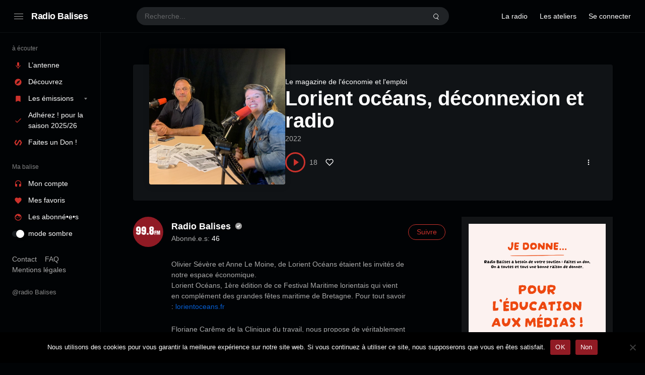

--- FILE ---
content_type: text/html; charset=UTF-8
request_url: https://radiobalises.com/station/lorient-oceans-deconnexion-et-radio/
body_size: 21619
content:
<!doctype html>
<html lang="fr-FR" class="dark page-animate">
<head>
	<meta charset="UTF-8" />
	<meta name="viewport" content="width=device-width, initial-scale=1, maximum-scale=1, shrink-to-fit=no" />
	<link rel="profile" href="https://gmpg.org/xfn/11" />
	<title>Lorient océans, déconnexion et radio &#8211; Radio Balises</title>
<meta name='robots' content='max-image-preview:large' />
<link rel="alternate" type="application/rss+xml" title="Radio Balises &raquo; Flux" href="https://radiobalises.com/feed/" />
<link rel="alternate" type="application/rss+xml" title="Radio Balises &raquo; Flux des commentaires" href="https://radiobalises.com/comments/feed/" />
<link rel="alternate" type="application/rss+xml" title="Radio Balises &raquo; Lorient océans, déconnexion et radio Flux des commentaires" href="https://radiobalises.com/station/lorient-oceans-deconnexion-et-radio/feed/" />
<link rel="alternate" title="oEmbed (JSON)" type="application/json+oembed" href="https://radiobalises.com/wp-json/oembed/1.0/embed?url=https%3A%2F%2Fradiobalises.com%2Fstation%2Florient-oceans-deconnexion-et-radio%2F" />
<link rel="alternate" title="oEmbed (XML)" type="text/xml+oembed" href="https://radiobalises.com/wp-json/oembed/1.0/embed?url=https%3A%2F%2Fradiobalises.com%2Fstation%2Florient-oceans-deconnexion-et-radio%2F&#038;format=xml" />
<style id='wp-img-auto-sizes-contain-inline-css'>
img:is([sizes=auto i],[sizes^="auto," i]){contain-intrinsic-size:3000px 1500px}
/*# sourceURL=wp-img-auto-sizes-contain-inline-css */
</style>
<style id='wp-emoji-styles-inline-css'>

	img.wp-smiley, img.emoji {
		display: inline !important;
		border: none !important;
		box-shadow: none !important;
		height: 1em !important;
		width: 1em !important;
		margin: 0 0.07em !important;
		vertical-align: -0.1em !important;
		background: none !important;
		padding: 0 !important;
	}
/*# sourceURL=wp-emoji-styles-inline-css */
</style>
<style id='wp-block-library-inline-css'>
:root{--wp-block-synced-color:#7a00df;--wp-block-synced-color--rgb:122,0,223;--wp-bound-block-color:var(--wp-block-synced-color);--wp-editor-canvas-background:#ddd;--wp-admin-theme-color:#007cba;--wp-admin-theme-color--rgb:0,124,186;--wp-admin-theme-color-darker-10:#006ba1;--wp-admin-theme-color-darker-10--rgb:0,107,160.5;--wp-admin-theme-color-darker-20:#005a87;--wp-admin-theme-color-darker-20--rgb:0,90,135;--wp-admin-border-width-focus:2px}@media (min-resolution:192dpi){:root{--wp-admin-border-width-focus:1.5px}}.wp-element-button{cursor:pointer}:root .has-very-light-gray-background-color{background-color:#eee}:root .has-very-dark-gray-background-color{background-color:#313131}:root .has-very-light-gray-color{color:#eee}:root .has-very-dark-gray-color{color:#313131}:root .has-vivid-green-cyan-to-vivid-cyan-blue-gradient-background{background:linear-gradient(135deg,#00d084,#0693e3)}:root .has-purple-crush-gradient-background{background:linear-gradient(135deg,#34e2e4,#4721fb 50%,#ab1dfe)}:root .has-hazy-dawn-gradient-background{background:linear-gradient(135deg,#faaca8,#dad0ec)}:root .has-subdued-olive-gradient-background{background:linear-gradient(135deg,#fafae1,#67a671)}:root .has-atomic-cream-gradient-background{background:linear-gradient(135deg,#fdd79a,#004a59)}:root .has-nightshade-gradient-background{background:linear-gradient(135deg,#330968,#31cdcf)}:root .has-midnight-gradient-background{background:linear-gradient(135deg,#020381,#2874fc)}:root{--wp--preset--font-size--normal:16px;--wp--preset--font-size--huge:42px}.has-regular-font-size{font-size:1em}.has-larger-font-size{font-size:2.625em}.has-normal-font-size{font-size:var(--wp--preset--font-size--normal)}.has-huge-font-size{font-size:var(--wp--preset--font-size--huge)}.has-text-align-center{text-align:center}.has-text-align-left{text-align:left}.has-text-align-right{text-align:right}.has-fit-text{white-space:nowrap!important}#end-resizable-editor-section{display:none}.aligncenter{clear:both}.items-justified-left{justify-content:flex-start}.items-justified-center{justify-content:center}.items-justified-right{justify-content:flex-end}.items-justified-space-between{justify-content:space-between}.screen-reader-text{border:0;clip-path:inset(50%);height:1px;margin:-1px;overflow:hidden;padding:0;position:absolute;width:1px;word-wrap:normal!important}.screen-reader-text:focus{background-color:#ddd;clip-path:none;color:#444;display:block;font-size:1em;height:auto;left:5px;line-height:normal;padding:15px 23px 14px;text-decoration:none;top:5px;width:auto;z-index:100000}html :where(.has-border-color){border-style:solid}html :where([style*=border-top-color]){border-top-style:solid}html :where([style*=border-right-color]){border-right-style:solid}html :where([style*=border-bottom-color]){border-bottom-style:solid}html :where([style*=border-left-color]){border-left-style:solid}html :where([style*=border-width]){border-style:solid}html :where([style*=border-top-width]){border-top-style:solid}html :where([style*=border-right-width]){border-right-style:solid}html :where([style*=border-bottom-width]){border-bottom-style:solid}html :where([style*=border-left-width]){border-left-style:solid}html :where(img[class*=wp-image-]){height:auto;max-width:100%}:where(figure){margin:0 0 1em}html :where(.is-position-sticky){--wp-admin--admin-bar--position-offset:var(--wp-admin--admin-bar--height,0px)}@media screen and (max-width:600px){html :where(.is-position-sticky){--wp-admin--admin-bar--position-offset:0px}}

/*# sourceURL=wp-block-library-inline-css */
</style><style id='wp-block-button-inline-css'>
.wp-block-button__link{align-content:center;box-sizing:border-box;cursor:pointer;display:inline-block;height:100%;text-align:center;word-break:break-word}.wp-block-button__link.aligncenter{text-align:center}.wp-block-button__link.alignright{text-align:right}:where(.wp-block-button__link){border-radius:9999px;box-shadow:none;padding:calc(.667em + 2px) calc(1.333em + 2px);text-decoration:none}.wp-block-button[style*=text-decoration] .wp-block-button__link{text-decoration:inherit}.wp-block-buttons>.wp-block-button.has-custom-width{max-width:none}.wp-block-buttons>.wp-block-button.has-custom-width .wp-block-button__link{width:100%}.wp-block-buttons>.wp-block-button.has-custom-font-size .wp-block-button__link{font-size:inherit}.wp-block-buttons>.wp-block-button.wp-block-button__width-25{width:calc(25% - var(--wp--style--block-gap, .5em)*.75)}.wp-block-buttons>.wp-block-button.wp-block-button__width-50{width:calc(50% - var(--wp--style--block-gap, .5em)*.5)}.wp-block-buttons>.wp-block-button.wp-block-button__width-75{width:calc(75% - var(--wp--style--block-gap, .5em)*.25)}.wp-block-buttons>.wp-block-button.wp-block-button__width-100{flex-basis:100%;width:100%}.wp-block-buttons.is-vertical>.wp-block-button.wp-block-button__width-25{width:25%}.wp-block-buttons.is-vertical>.wp-block-button.wp-block-button__width-50{width:50%}.wp-block-buttons.is-vertical>.wp-block-button.wp-block-button__width-75{width:75%}.wp-block-button.is-style-squared,.wp-block-button__link.wp-block-button.is-style-squared{border-radius:0}.wp-block-button.no-border-radius,.wp-block-button__link.no-border-radius{border-radius:0!important}:root :where(.wp-block-button .wp-block-button__link.is-style-outline),:root :where(.wp-block-button.is-style-outline>.wp-block-button__link){border:2px solid;padding:.667em 1.333em}:root :where(.wp-block-button .wp-block-button__link.is-style-outline:not(.has-text-color)),:root :where(.wp-block-button.is-style-outline>.wp-block-button__link:not(.has-text-color)){color:currentColor}:root :where(.wp-block-button .wp-block-button__link.is-style-outline:not(.has-background)),:root :where(.wp-block-button.is-style-outline>.wp-block-button__link:not(.has-background)){background-color:initial;background-image:none}
/*# sourceURL=https://radiobalises.com/fr/wp-includes/blocks/button/style.min.css */
</style>
<link rel='stylesheet' id='wp-block-cover-css' href='https://radiobalises.com/fr/wp-includes/blocks/cover/style.min.css?ver=6.9' media='all' />
<style id='wp-block-heading-inline-css'>
h1:where(.wp-block-heading).has-background,h2:where(.wp-block-heading).has-background,h3:where(.wp-block-heading).has-background,h4:where(.wp-block-heading).has-background,h5:where(.wp-block-heading).has-background,h6:where(.wp-block-heading).has-background{padding:1.25em 2.375em}h1.has-text-align-left[style*=writing-mode]:where([style*=vertical-lr]),h1.has-text-align-right[style*=writing-mode]:where([style*=vertical-rl]),h2.has-text-align-left[style*=writing-mode]:where([style*=vertical-lr]),h2.has-text-align-right[style*=writing-mode]:where([style*=vertical-rl]),h3.has-text-align-left[style*=writing-mode]:where([style*=vertical-lr]),h3.has-text-align-right[style*=writing-mode]:where([style*=vertical-rl]),h4.has-text-align-left[style*=writing-mode]:where([style*=vertical-lr]),h4.has-text-align-right[style*=writing-mode]:where([style*=vertical-rl]),h5.has-text-align-left[style*=writing-mode]:where([style*=vertical-lr]),h5.has-text-align-right[style*=writing-mode]:where([style*=vertical-rl]),h6.has-text-align-left[style*=writing-mode]:where([style*=vertical-lr]),h6.has-text-align-right[style*=writing-mode]:where([style*=vertical-rl]){rotate:180deg}
/*# sourceURL=https://radiobalises.com/fr/wp-includes/blocks/heading/style.min.css */
</style>
<style id='wp-block-image-inline-css'>
.wp-block-image>a,.wp-block-image>figure>a{display:inline-block}.wp-block-image img{box-sizing:border-box;height:auto;max-width:100%;vertical-align:bottom}@media not (prefers-reduced-motion){.wp-block-image img.hide{visibility:hidden}.wp-block-image img.show{animation:show-content-image .4s}}.wp-block-image[style*=border-radius] img,.wp-block-image[style*=border-radius]>a{border-radius:inherit}.wp-block-image.has-custom-border img{box-sizing:border-box}.wp-block-image.aligncenter{text-align:center}.wp-block-image.alignfull>a,.wp-block-image.alignwide>a{width:100%}.wp-block-image.alignfull img,.wp-block-image.alignwide img{height:auto;width:100%}.wp-block-image .aligncenter,.wp-block-image .alignleft,.wp-block-image .alignright,.wp-block-image.aligncenter,.wp-block-image.alignleft,.wp-block-image.alignright{display:table}.wp-block-image .aligncenter>figcaption,.wp-block-image .alignleft>figcaption,.wp-block-image .alignright>figcaption,.wp-block-image.aligncenter>figcaption,.wp-block-image.alignleft>figcaption,.wp-block-image.alignright>figcaption{caption-side:bottom;display:table-caption}.wp-block-image .alignleft{float:left;margin:.5em 1em .5em 0}.wp-block-image .alignright{float:right;margin:.5em 0 .5em 1em}.wp-block-image .aligncenter{margin-left:auto;margin-right:auto}.wp-block-image :where(figcaption){margin-bottom:1em;margin-top:.5em}.wp-block-image.is-style-circle-mask img{border-radius:9999px}@supports ((-webkit-mask-image:none) or (mask-image:none)) or (-webkit-mask-image:none){.wp-block-image.is-style-circle-mask img{border-radius:0;-webkit-mask-image:url('data:image/svg+xml;utf8,<svg viewBox="0 0 100 100" xmlns="http://www.w3.org/2000/svg"><circle cx="50" cy="50" r="50"/></svg>');mask-image:url('data:image/svg+xml;utf8,<svg viewBox="0 0 100 100" xmlns="http://www.w3.org/2000/svg"><circle cx="50" cy="50" r="50"/></svg>');mask-mode:alpha;-webkit-mask-position:center;mask-position:center;-webkit-mask-repeat:no-repeat;mask-repeat:no-repeat;-webkit-mask-size:contain;mask-size:contain}}:root :where(.wp-block-image.is-style-rounded img,.wp-block-image .is-style-rounded img){border-radius:9999px}.wp-block-image figure{margin:0}.wp-lightbox-container{display:flex;flex-direction:column;position:relative}.wp-lightbox-container img{cursor:zoom-in}.wp-lightbox-container img:hover+button{opacity:1}.wp-lightbox-container button{align-items:center;backdrop-filter:blur(16px) saturate(180%);background-color:#5a5a5a40;border:none;border-radius:4px;cursor:zoom-in;display:flex;height:20px;justify-content:center;opacity:0;padding:0;position:absolute;right:16px;text-align:center;top:16px;width:20px;z-index:100}@media not (prefers-reduced-motion){.wp-lightbox-container button{transition:opacity .2s ease}}.wp-lightbox-container button:focus-visible{outline:3px auto #5a5a5a40;outline:3px auto -webkit-focus-ring-color;outline-offset:3px}.wp-lightbox-container button:hover{cursor:pointer;opacity:1}.wp-lightbox-container button:focus{opacity:1}.wp-lightbox-container button:focus,.wp-lightbox-container button:hover,.wp-lightbox-container button:not(:hover):not(:active):not(.has-background){background-color:#5a5a5a40;border:none}.wp-lightbox-overlay{box-sizing:border-box;cursor:zoom-out;height:100vh;left:0;overflow:hidden;position:fixed;top:0;visibility:hidden;width:100%;z-index:100000}.wp-lightbox-overlay .close-button{align-items:center;cursor:pointer;display:flex;justify-content:center;min-height:40px;min-width:40px;padding:0;position:absolute;right:calc(env(safe-area-inset-right) + 16px);top:calc(env(safe-area-inset-top) + 16px);z-index:5000000}.wp-lightbox-overlay .close-button:focus,.wp-lightbox-overlay .close-button:hover,.wp-lightbox-overlay .close-button:not(:hover):not(:active):not(.has-background){background:none;border:none}.wp-lightbox-overlay .lightbox-image-container{height:var(--wp--lightbox-container-height);left:50%;overflow:hidden;position:absolute;top:50%;transform:translate(-50%,-50%);transform-origin:top left;width:var(--wp--lightbox-container-width);z-index:9999999999}.wp-lightbox-overlay .wp-block-image{align-items:center;box-sizing:border-box;display:flex;height:100%;justify-content:center;margin:0;position:relative;transform-origin:0 0;width:100%;z-index:3000000}.wp-lightbox-overlay .wp-block-image img{height:var(--wp--lightbox-image-height);min-height:var(--wp--lightbox-image-height);min-width:var(--wp--lightbox-image-width);width:var(--wp--lightbox-image-width)}.wp-lightbox-overlay .wp-block-image figcaption{display:none}.wp-lightbox-overlay button{background:none;border:none}.wp-lightbox-overlay .scrim{background-color:#fff;height:100%;opacity:.9;position:absolute;width:100%;z-index:2000000}.wp-lightbox-overlay.active{visibility:visible}@media not (prefers-reduced-motion){.wp-lightbox-overlay.active{animation:turn-on-visibility .25s both}.wp-lightbox-overlay.active img{animation:turn-on-visibility .35s both}.wp-lightbox-overlay.show-closing-animation:not(.active){animation:turn-off-visibility .35s both}.wp-lightbox-overlay.show-closing-animation:not(.active) img{animation:turn-off-visibility .25s both}.wp-lightbox-overlay.zoom.active{animation:none;opacity:1;visibility:visible}.wp-lightbox-overlay.zoom.active .lightbox-image-container{animation:lightbox-zoom-in .4s}.wp-lightbox-overlay.zoom.active .lightbox-image-container img{animation:none}.wp-lightbox-overlay.zoom.active .scrim{animation:turn-on-visibility .4s forwards}.wp-lightbox-overlay.zoom.show-closing-animation:not(.active){animation:none}.wp-lightbox-overlay.zoom.show-closing-animation:not(.active) .lightbox-image-container{animation:lightbox-zoom-out .4s}.wp-lightbox-overlay.zoom.show-closing-animation:not(.active) .lightbox-image-container img{animation:none}.wp-lightbox-overlay.zoom.show-closing-animation:not(.active) .scrim{animation:turn-off-visibility .4s forwards}}@keyframes show-content-image{0%{visibility:hidden}99%{visibility:hidden}to{visibility:visible}}@keyframes turn-on-visibility{0%{opacity:0}to{opacity:1}}@keyframes turn-off-visibility{0%{opacity:1;visibility:visible}99%{opacity:0;visibility:visible}to{opacity:0;visibility:hidden}}@keyframes lightbox-zoom-in{0%{transform:translate(calc((-100vw + var(--wp--lightbox-scrollbar-width))/2 + var(--wp--lightbox-initial-left-position)),calc(-50vh + var(--wp--lightbox-initial-top-position))) scale(var(--wp--lightbox-scale))}to{transform:translate(-50%,-50%) scale(1)}}@keyframes lightbox-zoom-out{0%{transform:translate(-50%,-50%) scale(1);visibility:visible}99%{visibility:visible}to{transform:translate(calc((-100vw + var(--wp--lightbox-scrollbar-width))/2 + var(--wp--lightbox-initial-left-position)),calc(-50vh + var(--wp--lightbox-initial-top-position))) scale(var(--wp--lightbox-scale));visibility:hidden}}
/*# sourceURL=https://radiobalises.com/fr/wp-includes/blocks/image/style.min.css */
</style>
<style id='wp-block-image-theme-inline-css'>
:root :where(.wp-block-image figcaption){color:#555;font-size:13px;text-align:center}.is-dark-theme :root :where(.wp-block-image figcaption){color:#ffffffa6}.wp-block-image{margin:0 0 1em}
/*# sourceURL=https://radiobalises.com/fr/wp-includes/blocks/image/theme.min.css */
</style>
<style id='wp-block-list-inline-css'>
ol,ul{box-sizing:border-box}:root :where(.wp-block-list.has-background){padding:1.25em 2.375em}
/*# sourceURL=https://radiobalises.com/fr/wp-includes/blocks/list/style.min.css */
</style>
<style id='wp-block-columns-inline-css'>
.wp-block-columns{box-sizing:border-box;display:flex;flex-wrap:wrap!important}@media (min-width:782px){.wp-block-columns{flex-wrap:nowrap!important}}.wp-block-columns{align-items:normal!important}.wp-block-columns.are-vertically-aligned-top{align-items:flex-start}.wp-block-columns.are-vertically-aligned-center{align-items:center}.wp-block-columns.are-vertically-aligned-bottom{align-items:flex-end}@media (max-width:781px){.wp-block-columns:not(.is-not-stacked-on-mobile)>.wp-block-column{flex-basis:100%!important}}@media (min-width:782px){.wp-block-columns:not(.is-not-stacked-on-mobile)>.wp-block-column{flex-basis:0;flex-grow:1}.wp-block-columns:not(.is-not-stacked-on-mobile)>.wp-block-column[style*=flex-basis]{flex-grow:0}}.wp-block-columns.is-not-stacked-on-mobile{flex-wrap:nowrap!important}.wp-block-columns.is-not-stacked-on-mobile>.wp-block-column{flex-basis:0;flex-grow:1}.wp-block-columns.is-not-stacked-on-mobile>.wp-block-column[style*=flex-basis]{flex-grow:0}:where(.wp-block-columns){margin-bottom:1.75em}:where(.wp-block-columns.has-background){padding:1.25em 2.375em}.wp-block-column{flex-grow:1;min-width:0;overflow-wrap:break-word;word-break:break-word}.wp-block-column.is-vertically-aligned-top{align-self:flex-start}.wp-block-column.is-vertically-aligned-center{align-self:center}.wp-block-column.is-vertically-aligned-bottom{align-self:flex-end}.wp-block-column.is-vertically-aligned-stretch{align-self:stretch}.wp-block-column.is-vertically-aligned-bottom,.wp-block-column.is-vertically-aligned-center,.wp-block-column.is-vertically-aligned-top{width:100%}
/*# sourceURL=https://radiobalises.com/fr/wp-includes/blocks/columns/style.min.css */
</style>
<style id='wp-block-group-inline-css'>
.wp-block-group{box-sizing:border-box}:where(.wp-block-group.wp-block-group-is-layout-constrained){position:relative}
/*# sourceURL=https://radiobalises.com/fr/wp-includes/blocks/group/style.min.css */
</style>
<style id='wp-block-group-theme-inline-css'>
:where(.wp-block-group.has-background){padding:1.25em 2.375em}
/*# sourceURL=https://radiobalises.com/fr/wp-includes/blocks/group/theme.min.css */
</style>
<style id='wp-block-paragraph-inline-css'>
.is-small-text{font-size:.875em}.is-regular-text{font-size:1em}.is-large-text{font-size:2.25em}.is-larger-text{font-size:3em}.has-drop-cap:not(:focus):first-letter{float:left;font-size:8.4em;font-style:normal;font-weight:100;line-height:.68;margin:.05em .1em 0 0;text-transform:uppercase}body.rtl .has-drop-cap:not(:focus):first-letter{float:none;margin-left:.1em}p.has-drop-cap.has-background{overflow:hidden}:root :where(p.has-background){padding:1.25em 2.375em}:where(p.has-text-color:not(.has-link-color)) a{color:inherit}p.has-text-align-left[style*="writing-mode:vertical-lr"],p.has-text-align-right[style*="writing-mode:vertical-rl"]{rotate:180deg}
/*# sourceURL=https://radiobalises.com/fr/wp-includes/blocks/paragraph/style.min.css */
</style>
<style id='wp-block-separator-inline-css'>
@charset "UTF-8";.wp-block-separator{border:none;border-top:2px solid}:root :where(.wp-block-separator.is-style-dots){height:auto;line-height:1;text-align:center}:root :where(.wp-block-separator.is-style-dots):before{color:currentColor;content:"···";font-family:serif;font-size:1.5em;letter-spacing:2em;padding-left:2em}.wp-block-separator.is-style-dots{background:none!important;border:none!important}
/*# sourceURL=https://radiobalises.com/fr/wp-includes/blocks/separator/style.min.css */
</style>
<style id='wp-block-separator-theme-inline-css'>
.wp-block-separator.has-css-opacity{opacity:.4}.wp-block-separator{border:none;border-bottom:2px solid;margin-left:auto;margin-right:auto}.wp-block-separator.has-alpha-channel-opacity{opacity:1}.wp-block-separator:not(.is-style-wide):not(.is-style-dots){width:100px}.wp-block-separator.has-background:not(.is-style-dots){border-bottom:none;height:1px}.wp-block-separator.has-background:not(.is-style-wide):not(.is-style-dots){height:2px}
/*# sourceURL=https://radiobalises.com/fr/wp-includes/blocks/separator/theme.min.css */
</style>
<style id='wp-block-social-links-inline-css'>
.wp-block-social-links{background:none;box-sizing:border-box;margin-left:0;padding-left:0;padding-right:0;text-indent:0}.wp-block-social-links .wp-social-link a,.wp-block-social-links .wp-social-link a:hover{border-bottom:0;box-shadow:none;text-decoration:none}.wp-block-social-links .wp-social-link svg{height:1em;width:1em}.wp-block-social-links .wp-social-link span:not(.screen-reader-text){font-size:.65em;margin-left:.5em;margin-right:.5em}.wp-block-social-links.has-small-icon-size{font-size:16px}.wp-block-social-links,.wp-block-social-links.has-normal-icon-size{font-size:24px}.wp-block-social-links.has-large-icon-size{font-size:36px}.wp-block-social-links.has-huge-icon-size{font-size:48px}.wp-block-social-links.aligncenter{display:flex;justify-content:center}.wp-block-social-links.alignright{justify-content:flex-end}.wp-block-social-link{border-radius:9999px;display:block}@media not (prefers-reduced-motion){.wp-block-social-link{transition:transform .1s ease}}.wp-block-social-link{height:auto}.wp-block-social-link a{align-items:center;display:flex;line-height:0}.wp-block-social-link:hover{transform:scale(1.1)}.wp-block-social-links .wp-block-social-link.wp-social-link{display:inline-block;margin:0;padding:0}.wp-block-social-links .wp-block-social-link.wp-social-link .wp-block-social-link-anchor,.wp-block-social-links .wp-block-social-link.wp-social-link .wp-block-social-link-anchor svg,.wp-block-social-links .wp-block-social-link.wp-social-link .wp-block-social-link-anchor:active,.wp-block-social-links .wp-block-social-link.wp-social-link .wp-block-social-link-anchor:hover,.wp-block-social-links .wp-block-social-link.wp-social-link .wp-block-social-link-anchor:visited{color:currentColor;fill:currentColor}:where(.wp-block-social-links:not(.is-style-logos-only)) .wp-social-link{background-color:#f0f0f0;color:#444}:where(.wp-block-social-links:not(.is-style-logos-only)) .wp-social-link-amazon{background-color:#f90;color:#fff}:where(.wp-block-social-links:not(.is-style-logos-only)) .wp-social-link-bandcamp{background-color:#1ea0c3;color:#fff}:where(.wp-block-social-links:not(.is-style-logos-only)) .wp-social-link-behance{background-color:#0757fe;color:#fff}:where(.wp-block-social-links:not(.is-style-logos-only)) .wp-social-link-bluesky{background-color:#0a7aff;color:#fff}:where(.wp-block-social-links:not(.is-style-logos-only)) .wp-social-link-codepen{background-color:#1e1f26;color:#fff}:where(.wp-block-social-links:not(.is-style-logos-only)) .wp-social-link-deviantart{background-color:#02e49b;color:#fff}:where(.wp-block-social-links:not(.is-style-logos-only)) .wp-social-link-discord{background-color:#5865f2;color:#fff}:where(.wp-block-social-links:not(.is-style-logos-only)) .wp-social-link-dribbble{background-color:#e94c89;color:#fff}:where(.wp-block-social-links:not(.is-style-logos-only)) .wp-social-link-dropbox{background-color:#4280ff;color:#fff}:where(.wp-block-social-links:not(.is-style-logos-only)) .wp-social-link-etsy{background-color:#f45800;color:#fff}:where(.wp-block-social-links:not(.is-style-logos-only)) .wp-social-link-facebook{background-color:#0866ff;color:#fff}:where(.wp-block-social-links:not(.is-style-logos-only)) .wp-social-link-fivehundredpx{background-color:#000;color:#fff}:where(.wp-block-social-links:not(.is-style-logos-only)) .wp-social-link-flickr{background-color:#0461dd;color:#fff}:where(.wp-block-social-links:not(.is-style-logos-only)) .wp-social-link-foursquare{background-color:#e65678;color:#fff}:where(.wp-block-social-links:not(.is-style-logos-only)) .wp-social-link-github{background-color:#24292d;color:#fff}:where(.wp-block-social-links:not(.is-style-logos-only)) .wp-social-link-goodreads{background-color:#eceadd;color:#382110}:where(.wp-block-social-links:not(.is-style-logos-only)) .wp-social-link-google{background-color:#ea4434;color:#fff}:where(.wp-block-social-links:not(.is-style-logos-only)) .wp-social-link-gravatar{background-color:#1d4fc4;color:#fff}:where(.wp-block-social-links:not(.is-style-logos-only)) .wp-social-link-instagram{background-color:#f00075;color:#fff}:where(.wp-block-social-links:not(.is-style-logos-only)) .wp-social-link-lastfm{background-color:#e21b24;color:#fff}:where(.wp-block-social-links:not(.is-style-logos-only)) .wp-social-link-linkedin{background-color:#0d66c2;color:#fff}:where(.wp-block-social-links:not(.is-style-logos-only)) .wp-social-link-mastodon{background-color:#3288d4;color:#fff}:where(.wp-block-social-links:not(.is-style-logos-only)) .wp-social-link-medium{background-color:#000;color:#fff}:where(.wp-block-social-links:not(.is-style-logos-only)) .wp-social-link-meetup{background-color:#f6405f;color:#fff}:where(.wp-block-social-links:not(.is-style-logos-only)) .wp-social-link-patreon{background-color:#000;color:#fff}:where(.wp-block-social-links:not(.is-style-logos-only)) .wp-social-link-pinterest{background-color:#e60122;color:#fff}:where(.wp-block-social-links:not(.is-style-logos-only)) .wp-social-link-pocket{background-color:#ef4155;color:#fff}:where(.wp-block-social-links:not(.is-style-logos-only)) .wp-social-link-reddit{background-color:#ff4500;color:#fff}:where(.wp-block-social-links:not(.is-style-logos-only)) .wp-social-link-skype{background-color:#0478d7;color:#fff}:where(.wp-block-social-links:not(.is-style-logos-only)) .wp-social-link-snapchat{background-color:#fefc00;color:#fff;stroke:#000}:where(.wp-block-social-links:not(.is-style-logos-only)) .wp-social-link-soundcloud{background-color:#ff5600;color:#fff}:where(.wp-block-social-links:not(.is-style-logos-only)) .wp-social-link-spotify{background-color:#1bd760;color:#fff}:where(.wp-block-social-links:not(.is-style-logos-only)) .wp-social-link-telegram{background-color:#2aabee;color:#fff}:where(.wp-block-social-links:not(.is-style-logos-only)) .wp-social-link-threads{background-color:#000;color:#fff}:where(.wp-block-social-links:not(.is-style-logos-only)) .wp-social-link-tiktok{background-color:#000;color:#fff}:where(.wp-block-social-links:not(.is-style-logos-only)) .wp-social-link-tumblr{background-color:#011835;color:#fff}:where(.wp-block-social-links:not(.is-style-logos-only)) .wp-social-link-twitch{background-color:#6440a4;color:#fff}:where(.wp-block-social-links:not(.is-style-logos-only)) .wp-social-link-twitter{background-color:#1da1f2;color:#fff}:where(.wp-block-social-links:not(.is-style-logos-only)) .wp-social-link-vimeo{background-color:#1eb7ea;color:#fff}:where(.wp-block-social-links:not(.is-style-logos-only)) .wp-social-link-vk{background-color:#4680c2;color:#fff}:where(.wp-block-social-links:not(.is-style-logos-only)) .wp-social-link-wordpress{background-color:#3499cd;color:#fff}:where(.wp-block-social-links:not(.is-style-logos-only)) .wp-social-link-whatsapp{background-color:#25d366;color:#fff}:where(.wp-block-social-links:not(.is-style-logos-only)) .wp-social-link-x{background-color:#000;color:#fff}:where(.wp-block-social-links:not(.is-style-logos-only)) .wp-social-link-yelp{background-color:#d32422;color:#fff}:where(.wp-block-social-links:not(.is-style-logos-only)) .wp-social-link-youtube{background-color:red;color:#fff}:where(.wp-block-social-links.is-style-logos-only) .wp-social-link{background:none}:where(.wp-block-social-links.is-style-logos-only) .wp-social-link svg{height:1.25em;width:1.25em}:where(.wp-block-social-links.is-style-logos-only) .wp-social-link-amazon{color:#f90}:where(.wp-block-social-links.is-style-logos-only) .wp-social-link-bandcamp{color:#1ea0c3}:where(.wp-block-social-links.is-style-logos-only) .wp-social-link-behance{color:#0757fe}:where(.wp-block-social-links.is-style-logos-only) .wp-social-link-bluesky{color:#0a7aff}:where(.wp-block-social-links.is-style-logos-only) .wp-social-link-codepen{color:#1e1f26}:where(.wp-block-social-links.is-style-logos-only) .wp-social-link-deviantart{color:#02e49b}:where(.wp-block-social-links.is-style-logos-only) .wp-social-link-discord{color:#5865f2}:where(.wp-block-social-links.is-style-logos-only) .wp-social-link-dribbble{color:#e94c89}:where(.wp-block-social-links.is-style-logos-only) .wp-social-link-dropbox{color:#4280ff}:where(.wp-block-social-links.is-style-logos-only) .wp-social-link-etsy{color:#f45800}:where(.wp-block-social-links.is-style-logos-only) .wp-social-link-facebook{color:#0866ff}:where(.wp-block-social-links.is-style-logos-only) .wp-social-link-fivehundredpx{color:#000}:where(.wp-block-social-links.is-style-logos-only) .wp-social-link-flickr{color:#0461dd}:where(.wp-block-social-links.is-style-logos-only) .wp-social-link-foursquare{color:#e65678}:where(.wp-block-social-links.is-style-logos-only) .wp-social-link-github{color:#24292d}:where(.wp-block-social-links.is-style-logos-only) .wp-social-link-goodreads{color:#382110}:where(.wp-block-social-links.is-style-logos-only) .wp-social-link-google{color:#ea4434}:where(.wp-block-social-links.is-style-logos-only) .wp-social-link-gravatar{color:#1d4fc4}:where(.wp-block-social-links.is-style-logos-only) .wp-social-link-instagram{color:#f00075}:where(.wp-block-social-links.is-style-logos-only) .wp-social-link-lastfm{color:#e21b24}:where(.wp-block-social-links.is-style-logos-only) .wp-social-link-linkedin{color:#0d66c2}:where(.wp-block-social-links.is-style-logos-only) .wp-social-link-mastodon{color:#3288d4}:where(.wp-block-social-links.is-style-logos-only) .wp-social-link-medium{color:#000}:where(.wp-block-social-links.is-style-logos-only) .wp-social-link-meetup{color:#f6405f}:where(.wp-block-social-links.is-style-logos-only) .wp-social-link-patreon{color:#000}:where(.wp-block-social-links.is-style-logos-only) .wp-social-link-pinterest{color:#e60122}:where(.wp-block-social-links.is-style-logos-only) .wp-social-link-pocket{color:#ef4155}:where(.wp-block-social-links.is-style-logos-only) .wp-social-link-reddit{color:#ff4500}:where(.wp-block-social-links.is-style-logos-only) .wp-social-link-skype{color:#0478d7}:where(.wp-block-social-links.is-style-logos-only) .wp-social-link-snapchat{color:#fff;stroke:#000}:where(.wp-block-social-links.is-style-logos-only) .wp-social-link-soundcloud{color:#ff5600}:where(.wp-block-social-links.is-style-logos-only) .wp-social-link-spotify{color:#1bd760}:where(.wp-block-social-links.is-style-logos-only) .wp-social-link-telegram{color:#2aabee}:where(.wp-block-social-links.is-style-logos-only) .wp-social-link-threads{color:#000}:where(.wp-block-social-links.is-style-logos-only) .wp-social-link-tiktok{color:#000}:where(.wp-block-social-links.is-style-logos-only) .wp-social-link-tumblr{color:#011835}:where(.wp-block-social-links.is-style-logos-only) .wp-social-link-twitch{color:#6440a4}:where(.wp-block-social-links.is-style-logos-only) .wp-social-link-twitter{color:#1da1f2}:where(.wp-block-social-links.is-style-logos-only) .wp-social-link-vimeo{color:#1eb7ea}:where(.wp-block-social-links.is-style-logos-only) .wp-social-link-vk{color:#4680c2}:where(.wp-block-social-links.is-style-logos-only) .wp-social-link-whatsapp{color:#25d366}:where(.wp-block-social-links.is-style-logos-only) .wp-social-link-wordpress{color:#3499cd}:where(.wp-block-social-links.is-style-logos-only) .wp-social-link-x{color:#000}:where(.wp-block-social-links.is-style-logos-only) .wp-social-link-yelp{color:#d32422}:where(.wp-block-social-links.is-style-logos-only) .wp-social-link-youtube{color:red}.wp-block-social-links.is-style-pill-shape .wp-social-link{width:auto}:root :where(.wp-block-social-links .wp-social-link a){padding:.25em}:root :where(.wp-block-social-links.is-style-logos-only .wp-social-link a){padding:0}:root :where(.wp-block-social-links.is-style-pill-shape .wp-social-link a){padding-left:.6666666667em;padding-right:.6666666667em}.wp-block-social-links:not(.has-icon-color):not(.has-icon-background-color) .wp-social-link-snapchat .wp-block-social-link-label{color:#000}
/*# sourceURL=https://radiobalises.com/fr/wp-includes/blocks/social-links/style.min.css */
</style>
<style id='wp-block-spacer-inline-css'>
.wp-block-spacer{clear:both}
/*# sourceURL=https://radiobalises.com/fr/wp-includes/blocks/spacer/style.min.css */
</style>
<style id='global-styles-inline-css'>
:root{--wp--preset--aspect-ratio--square: 1;--wp--preset--aspect-ratio--4-3: 4/3;--wp--preset--aspect-ratio--3-4: 3/4;--wp--preset--aspect-ratio--3-2: 3/2;--wp--preset--aspect-ratio--2-3: 2/3;--wp--preset--aspect-ratio--16-9: 16/9;--wp--preset--aspect-ratio--9-16: 9/16;--wp--preset--color--black: #000000;--wp--preset--color--cyan-bluish-gray: #abb8c3;--wp--preset--color--white: #ffffff;--wp--preset--color--pale-pink: #f78da7;--wp--preset--color--vivid-red: #cf2e2e;--wp--preset--color--luminous-vivid-orange: #ff6900;--wp--preset--color--luminous-vivid-amber: #fcb900;--wp--preset--color--light-green-cyan: #7bdcb5;--wp--preset--color--vivid-green-cyan: #00d084;--wp--preset--color--pale-cyan-blue: #8ed1fc;--wp--preset--color--vivid-cyan-blue: #0693e3;--wp--preset--color--vivid-purple: #9b51e0;--wp--preset--gradient--vivid-cyan-blue-to-vivid-purple: linear-gradient(135deg,rgb(6,147,227) 0%,rgb(155,81,224) 100%);--wp--preset--gradient--light-green-cyan-to-vivid-green-cyan: linear-gradient(135deg,rgb(122,220,180) 0%,rgb(0,208,130) 100%);--wp--preset--gradient--luminous-vivid-amber-to-luminous-vivid-orange: linear-gradient(135deg,rgb(252,185,0) 0%,rgb(255,105,0) 100%);--wp--preset--gradient--luminous-vivid-orange-to-vivid-red: linear-gradient(135deg,rgb(255,105,0) 0%,rgb(207,46,46) 100%);--wp--preset--gradient--very-light-gray-to-cyan-bluish-gray: linear-gradient(135deg,rgb(238,238,238) 0%,rgb(169,184,195) 100%);--wp--preset--gradient--cool-to-warm-spectrum: linear-gradient(135deg,rgb(74,234,220) 0%,rgb(151,120,209) 20%,rgb(207,42,186) 40%,rgb(238,44,130) 60%,rgb(251,105,98) 80%,rgb(254,248,76) 100%);--wp--preset--gradient--blush-light-purple: linear-gradient(135deg,rgb(255,206,236) 0%,rgb(152,150,240) 100%);--wp--preset--gradient--blush-bordeaux: linear-gradient(135deg,rgb(254,205,165) 0%,rgb(254,45,45) 50%,rgb(107,0,62) 100%);--wp--preset--gradient--luminous-dusk: linear-gradient(135deg,rgb(255,203,112) 0%,rgb(199,81,192) 50%,rgb(65,88,208) 100%);--wp--preset--gradient--pale-ocean: linear-gradient(135deg,rgb(255,245,203) 0%,rgb(182,227,212) 50%,rgb(51,167,181) 100%);--wp--preset--gradient--electric-grass: linear-gradient(135deg,rgb(202,248,128) 0%,rgb(113,206,126) 100%);--wp--preset--gradient--midnight: linear-gradient(135deg,rgb(2,3,129) 0%,rgb(40,116,252) 100%);--wp--preset--font-size--small: 13px;--wp--preset--font-size--medium: 20px;--wp--preset--font-size--large: 36px;--wp--preset--font-size--x-large: 42px;--wp--preset--spacing--20: 0.44rem;--wp--preset--spacing--30: 0.67rem;--wp--preset--spacing--40: 1rem;--wp--preset--spacing--50: 1.5rem;--wp--preset--spacing--60: 2.25rem;--wp--preset--spacing--70: 3.38rem;--wp--preset--spacing--80: 5.06rem;--wp--preset--shadow--natural: 6px 6px 9px rgba(0, 0, 0, 0.2);--wp--preset--shadow--deep: 12px 12px 50px rgba(0, 0, 0, 0.4);--wp--preset--shadow--sharp: 6px 6px 0px rgba(0, 0, 0, 0.2);--wp--preset--shadow--outlined: 6px 6px 0px -3px rgb(255, 255, 255), 6px 6px rgb(0, 0, 0);--wp--preset--shadow--crisp: 6px 6px 0px rgb(0, 0, 0);}:where(.is-layout-flex){gap: 0.5em;}:where(.is-layout-grid){gap: 0.5em;}body .is-layout-flex{display: flex;}.is-layout-flex{flex-wrap: wrap;align-items: center;}.is-layout-flex > :is(*, div){margin: 0;}body .is-layout-grid{display: grid;}.is-layout-grid > :is(*, div){margin: 0;}:where(.wp-block-columns.is-layout-flex){gap: 2em;}:where(.wp-block-columns.is-layout-grid){gap: 2em;}:where(.wp-block-post-template.is-layout-flex){gap: 1.25em;}:where(.wp-block-post-template.is-layout-grid){gap: 1.25em;}.has-black-color{color: var(--wp--preset--color--black) !important;}.has-cyan-bluish-gray-color{color: var(--wp--preset--color--cyan-bluish-gray) !important;}.has-white-color{color: var(--wp--preset--color--white) !important;}.has-pale-pink-color{color: var(--wp--preset--color--pale-pink) !important;}.has-vivid-red-color{color: var(--wp--preset--color--vivid-red) !important;}.has-luminous-vivid-orange-color{color: var(--wp--preset--color--luminous-vivid-orange) !important;}.has-luminous-vivid-amber-color{color: var(--wp--preset--color--luminous-vivid-amber) !important;}.has-light-green-cyan-color{color: var(--wp--preset--color--light-green-cyan) !important;}.has-vivid-green-cyan-color{color: var(--wp--preset--color--vivid-green-cyan) !important;}.has-pale-cyan-blue-color{color: var(--wp--preset--color--pale-cyan-blue) !important;}.has-vivid-cyan-blue-color{color: var(--wp--preset--color--vivid-cyan-blue) !important;}.has-vivid-purple-color{color: var(--wp--preset--color--vivid-purple) !important;}.has-black-background-color{background-color: var(--wp--preset--color--black) !important;}.has-cyan-bluish-gray-background-color{background-color: var(--wp--preset--color--cyan-bluish-gray) !important;}.has-white-background-color{background-color: var(--wp--preset--color--white) !important;}.has-pale-pink-background-color{background-color: var(--wp--preset--color--pale-pink) !important;}.has-vivid-red-background-color{background-color: var(--wp--preset--color--vivid-red) !important;}.has-luminous-vivid-orange-background-color{background-color: var(--wp--preset--color--luminous-vivid-orange) !important;}.has-luminous-vivid-amber-background-color{background-color: var(--wp--preset--color--luminous-vivid-amber) !important;}.has-light-green-cyan-background-color{background-color: var(--wp--preset--color--light-green-cyan) !important;}.has-vivid-green-cyan-background-color{background-color: var(--wp--preset--color--vivid-green-cyan) !important;}.has-pale-cyan-blue-background-color{background-color: var(--wp--preset--color--pale-cyan-blue) !important;}.has-vivid-cyan-blue-background-color{background-color: var(--wp--preset--color--vivid-cyan-blue) !important;}.has-vivid-purple-background-color{background-color: var(--wp--preset--color--vivid-purple) !important;}.has-black-border-color{border-color: var(--wp--preset--color--black) !important;}.has-cyan-bluish-gray-border-color{border-color: var(--wp--preset--color--cyan-bluish-gray) !important;}.has-white-border-color{border-color: var(--wp--preset--color--white) !important;}.has-pale-pink-border-color{border-color: var(--wp--preset--color--pale-pink) !important;}.has-vivid-red-border-color{border-color: var(--wp--preset--color--vivid-red) !important;}.has-luminous-vivid-orange-border-color{border-color: var(--wp--preset--color--luminous-vivid-orange) !important;}.has-luminous-vivid-amber-border-color{border-color: var(--wp--preset--color--luminous-vivid-amber) !important;}.has-light-green-cyan-border-color{border-color: var(--wp--preset--color--light-green-cyan) !important;}.has-vivid-green-cyan-border-color{border-color: var(--wp--preset--color--vivid-green-cyan) !important;}.has-pale-cyan-blue-border-color{border-color: var(--wp--preset--color--pale-cyan-blue) !important;}.has-vivid-cyan-blue-border-color{border-color: var(--wp--preset--color--vivid-cyan-blue) !important;}.has-vivid-purple-border-color{border-color: var(--wp--preset--color--vivid-purple) !important;}.has-vivid-cyan-blue-to-vivid-purple-gradient-background{background: var(--wp--preset--gradient--vivid-cyan-blue-to-vivid-purple) !important;}.has-light-green-cyan-to-vivid-green-cyan-gradient-background{background: var(--wp--preset--gradient--light-green-cyan-to-vivid-green-cyan) !important;}.has-luminous-vivid-amber-to-luminous-vivid-orange-gradient-background{background: var(--wp--preset--gradient--luminous-vivid-amber-to-luminous-vivid-orange) !important;}.has-luminous-vivid-orange-to-vivid-red-gradient-background{background: var(--wp--preset--gradient--luminous-vivid-orange-to-vivid-red) !important;}.has-very-light-gray-to-cyan-bluish-gray-gradient-background{background: var(--wp--preset--gradient--very-light-gray-to-cyan-bluish-gray) !important;}.has-cool-to-warm-spectrum-gradient-background{background: var(--wp--preset--gradient--cool-to-warm-spectrum) !important;}.has-blush-light-purple-gradient-background{background: var(--wp--preset--gradient--blush-light-purple) !important;}.has-blush-bordeaux-gradient-background{background: var(--wp--preset--gradient--blush-bordeaux) !important;}.has-luminous-dusk-gradient-background{background: var(--wp--preset--gradient--luminous-dusk) !important;}.has-pale-ocean-gradient-background{background: var(--wp--preset--gradient--pale-ocean) !important;}.has-electric-grass-gradient-background{background: var(--wp--preset--gradient--electric-grass) !important;}.has-midnight-gradient-background{background: var(--wp--preset--gradient--midnight) !important;}.has-small-font-size{font-size: var(--wp--preset--font-size--small) !important;}.has-medium-font-size{font-size: var(--wp--preset--font-size--medium) !important;}.has-large-font-size{font-size: var(--wp--preset--font-size--large) !important;}.has-x-large-font-size{font-size: var(--wp--preset--font-size--x-large) !important;}
:where(.wp-block-columns.is-layout-flex){gap: 2em;}:where(.wp-block-columns.is-layout-grid){gap: 2em;}
/*# sourceURL=global-styles-inline-css */
</style>
<style id='core-block-supports-duotone-inline-css'>
.wp-duotone-unset-1.wp-block-image img, .wp-duotone-unset-1.wp-block-image .components-placeholder{filter:unset;}.wp-duotone-000000-ffffff-2.wp-block-cover > .wp-block-cover__image-background, .wp-duotone-000000-ffffff-2.wp-block-cover > .wp-block-cover__video-background{filter:url(#wp-duotone-000000-ffffff-2);}
/*# sourceURL=core-block-supports-duotone-inline-css */
</style>

<style id='classic-theme-styles-inline-css'>
/*! This file is auto-generated */
.wp-block-button__link{color:#fff;background-color:#32373c;border-radius:9999px;box-shadow:none;text-decoration:none;padding:calc(.667em + 2px) calc(1.333em + 2px);font-size:1.125em}.wp-block-file__button{background:#32373c;color:#fff;text-decoration:none}
/*# sourceURL=/wp-includes/css/classic-themes.min.css */
</style>
<link rel='stylesheet' id='edd-blocks-css' href='https://radiobalises.com/fr/wp-content/plugins/easy-digital-downloads/includes/blocks/assets/css/edd-blocks.css?ver=3.6.2' media='all' />
<link rel='stylesheet' id='contact-form-7-css' href='https://radiobalises.com/fr/wp-content/plugins/contact-form-7/includes/css/styles.css?ver=6.1.4' media='all' />
<style id='contact-form-7-inline-css'>
.wpcf7 .wpcf7-recaptcha iframe {margin-bottom: 0;}.wpcf7 .wpcf7-recaptcha[data-align="center"] > div {margin: 0 auto;}.wpcf7 .wpcf7-recaptcha[data-align="right"] > div {margin: 0 0 0 auto;}
/*# sourceURL=contact-form-7-inline-css */
</style>
<link rel='stylesheet' id='cookie-notice-front-css' href='https://radiobalises.com/fr/wp-content/plugins/cookie-notice/css/front.min.css?ver=2.5.11' media='all' />
<link rel='stylesheet' id='hello-asso-css' href='https://radiobalises.com/fr/wp-content/plugins/helloasso/public/css/hello-asso-public.css?ver=1.1.24' media='all' />
<link rel='stylesheet' id='loop-block-style-css' href='https://radiobalises.com/fr/wp-content/plugins/loop-block/build/style.min.css?ver=10.2' media='all' />
<link rel='stylesheet' id='play-block-style-css' href='https://radiobalises.com/fr/wp-content/plugins/play-block/build/style.min.css?ver=10.2' media='all' />
<link rel='stylesheet' id='edd-styles-css' href='https://radiobalises.com/fr/wp-content/plugins/easy-digital-downloads/assets/build/css/frontend/edd.min.css?ver=3.6.2' media='all' />
<link rel='stylesheet' id='parent-style-css' href='https://radiobalises.com/fr/wp-content/themes/waveme/style.css?ver=6.9' media='all' />
<link rel='stylesheet' id='ffl-style-css' href='https://radiobalises.com/fr/wp-content/themes/waveme-child/style.css?ver=6.9' media='all' />
<style id='ffl-style-inline-css'>
:root{ --color-primary: #cc322c; }
/*# sourceURL=ffl-style-inline-css */
</style>
<link rel='stylesheet' id='ffl-custom-style-css' href='https://radiobalises.com/fr/wp-content/themes/waveme/theme/theme.css?ver=6.9' media='all' />
<link rel='stylesheet' id='ffl-edd-css-css' href='https://radiobalises.com/fr/wp-content/themes/waveme/easy-digital-downloads/edd.css?ver=6.9' media='all' />
<link rel='stylesheet' id='newsletter-css' href='https://radiobalises.com/fr/wp-content/plugins/newsletter/style.css?ver=9.1.0' media='all' />
<script async src="https://radiobalises.com/fr/wp-content/plugins/burst-statistics/assets/js/timeme/timeme.min.js?ver=1768401582" id="burst-timeme-js"></script>
<script src="https://radiobalises.com/fr/wp-includes/js/jquery/jquery.min.js?ver=3.7.1" id="jquery-core-js"></script>
<script src="https://radiobalises.com/fr/wp-includes/js/jquery/jquery-migrate.min.js?ver=3.4.1" id="jquery-migrate-js"></script>
<script src="https://radiobalises.com/fr/wp-content/plugins/helloasso/public/js/hello-asso-public.js?ver=1.1.24" id="hello-asso-js"></script>
<script id="zxcvbn-async-js-extra">
var _zxcvbnSettings = {"src":"https://radiobalises.com/fr/wp-includes/js/zxcvbn.min.js"};
//# sourceURL=zxcvbn-async-js-extra
</script>
<script src="https://radiobalises.com/fr/wp-includes/js/zxcvbn-async.min.js?ver=1.0" id="zxcvbn-async-js"></script>
<link rel="https://api.w.org/" href="https://radiobalises.com/wp-json/" /><link rel="alternate" title="JSON" type="application/json" href="https://radiobalises.com/wp-json/wp/v2/station/24896" /><link rel="EditURI" type="application/rsd+xml" title="RSD" href="https://radiobalises.com/fr/xmlrpc.php?rsd" />
<meta name="generator" content="WordPress 6.9" />
<link rel="canonical" href="https://radiobalises.com/station/lorient-oceans-deconnexion-et-radio/" />
<link rel='shortlink' href='https://radiobalises.com/?p=24896' />
<meta name="generator" content="Easy Digital Downloads v3.6.2" />
<link rel="icon" href="https://radiobalises.com/fr/wp-content/uploads/2023/01/cropped-PictoBalises-2023-32x32.jpg" sizes="32x32" />
<link rel="icon" href="https://radiobalises.com/fr/wp-content/uploads/2023/01/cropped-PictoBalises-2023-192x192.jpg" sizes="192x192" />
<link rel="apple-touch-icon" href="https://radiobalises.com/fr/wp-content/uploads/2023/01/cropped-PictoBalises-2023-180x180.jpg" />
<meta name="msapplication-TileImage" content="https://radiobalises.com/fr/wp-content/uploads/2023/01/cropped-PictoBalises-2023-270x270.jpg" />
</head>

<body class="wp-singular station-template-default single single-station postid-24896 wp-embed-responsive wp-theme-waveme wp-child-theme-waveme-child cookies-not-set edd-test-mode edd-js-none featured-image  with-sidebar primary-menu-has-icon" data-burst_id="24896" data-burst_type="station">
		<style>.edd-js-none .edd-has-js, .edd-js .edd-no-js, body.edd-js input.edd-no-js { display: none; }</style>
	<script>/* <![CDATA[ */(function(){var c = document.body.classList;c.remove('edd-js-none');c.add('edd-js');})();/* ]]> */</script>
		<input type="checkbox" id="menu-state" >
	<input type="checkbox" id="search-state">
	<header id="header" class="site-header">
		<!-- <div class="site-headbar">
	<p>Mock header, user can add custom html here</p>
</div> -->
<div class="header-container">
	<div class="site-navbar">
		<div class="site-brand">
		<label for="menu-state" class="menu-toggle"><i class="icon-nav"></i></label>
									<p class="site-title"><a href="https://radiobalises.com/" rel="home">Radio Balises</a></p>
			</div>
		<div class="flex"></div>
		<form class="search-form" method="get" action="https://radiobalises.com">
			<input type="search" placeholder="Recherche..." value="" name="s" data-toggle="dropdown">
			<label for="search-state" id="icon-search">
				<i class="icon-search"><i></i></i>
			</label>
			<div class="dropdown-menu"></div>
		</form>
		<div class="flex"></div>
					<nav id="secondary-menu" class="secondary-menu">
				<label id="icon-nav"> ⋯ </label>
				<div class="menu-secondary-container"><ul id="menu-secondary" class="nav"><li id="menu-item-1559" class="no-toggle menu-mega menu-mega-3 menu-item menu-item-type-custom menu-item-object-custom menu-item-has-children menu-item-1559"><a href="#">La radio</a>
<ul class="sub-menu">
	<li id="menu-item-1560" class="menu-item menu-item-type-custom menu-item-object-custom menu-item-has-children menu-item-1560"><a href="#">L&#8217;association</a>
	<ul class="sub-menu">
		<li id="menu-item-51054" class="menu-item menu-item-type-post_type menu-item-object-page menu-item-51054"><a href="https://radiobalises.com/une-histoire-radiophonique/">Une histoire radiophonique</a></li>
		<li id="menu-item-51050" class="menu-item menu-item-type-post_type menu-item-object-page menu-item-51050"><a href="https://radiobalises.com/presentation/">L’équipage</a></li>
		<li id="menu-item-51049" class="menu-item menu-item-type-post_type menu-item-object-page menu-item-51049"><a href="https://radiobalises.com/adherez/">Adhérez ! pour la saison 2025 / 2026</a></li>
	</ul>
</li>
	<li id="menu-item-51055" class="menu-item menu-item-type-custom menu-item-object-custom menu-item-has-children menu-item-51055"><a href="#">Le média</a>
	<ul class="sub-menu">
		<li id="menu-item-52965" class="menu-item menu-item-type-post_type menu-item-object-page menu-item-52965"><a href="https://radiobalises.com/la-grille/">La grille de travail</a></li>
		<li id="menu-item-51052" class="menu-item menu-item-type-post_type menu-item-object-page menu-item-51052"><a href="https://radiobalises.com/ligne-musicale/">La ligne musicale</a></li>
		<li id="menu-item-51053" class="menu-item menu-item-type-post_type menu-item-object-page menu-item-51053"><a href="https://radiobalises.com/votre-emission/">Proposez votre émission</a></li>
		<li id="menu-item-51051" class="menu-item menu-item-type-post_type menu-item-object-page menu-item-51051"><a href="https://radiobalises.com/contact-partenaires/">Partenaires</a></li>
		<li id="menu-item-51047" class="menu-item menu-item-type-post_type menu-item-object-page menu-item-51047"><a href="https://radiobalises.com/les-radios-corlab/">Les radios de la Corlab</a></li>
	</ul>
</li>
	<li id="menu-item-1635" class="menu-item menu-item-type-post_type menu-item-object-page menu-item-has-children menu-item-1635"><a href="https://radiobalises.com/?page_id=1024">Infos</a>
	<ul class="sub-menu">
		<li id="menu-item-59764" class="menu-item menu-item-type-post_type menu-item-object-page menu-item-59764"><a href="https://radiobalises.com/le-repondeur-de-balises/">Le répondeur de Balises</a></li>
		<li id="menu-item-1636" class="menu-item menu-item-type-post_type menu-item-object-page menu-item-1636"><a href="https://radiobalises.com/contact/">Contact</a></li>
	</ul>
</li>
</ul>
</li>
<li id="menu-item-1651" class="no-toggle menu-item menu-item-type-custom menu-item-object-custom menu-item-has-children menu-item-1651"><a href="#">Les ateliers</a>
<ul class="sub-menu">
	<li id="menu-item-51080" class="menu-item menu-item-type-post_type menu-item-object-page menu-item-51080"><a href="https://radiobalises.com/ateliers-formations-pedagogiques/l-education-aux-medias/">L’éducation aux médias</a></li>
	<li id="menu-item-51081" class="menu-item menu-item-type-post_type menu-item-object-page menu-item-51081"><a href="https://radiobalises.com/ateliers-formations-pedagogiques/les-ateliers/">Les ateliers</a></li>
	<li id="menu-item-51082" class="menu-item menu-item-type-post_type menu-item-object-page menu-item-51082"><a href="https://radiobalises.com/ateliers-formations-pedagogiques/les-tarifs/">Les tarifs</a></li>
</ul>
</li>
</ul></div>			</nav>
		
					<nav class="menu-before-login">
				<div class="menu-before-login-container"><ul id="menu-before-login" class="nav"><li id="menu-item-1575" class="menu-item menu-item-type-post_type menu-item-object-page menu-item-1575"><a href="https://radiobalises.com/login/">Se connecter</a></li>
</ul></div>			</nav>
					</div>
</div>
	</header>
	
	<aside id="aside" class="site-sidebar">
		<div class="site-brand">
		<label for="menu-state" class="menu-toggle"><i class="icon-nav"></i></label>
									<p class="site-title"><a href="https://radiobalises.com/" rel="home">Radio Balises</a></p>
			</div>
				<nav id="primary-menu" class="primary-menu">
			<div class="menu-a-ecouter-container"><ul id="menu-a-ecouter" class="nav"><li id="menu-item-1661" class="menu-header menu-item menu-item-type-custom menu-item-object-custom menu-item-1661"><a href="#">à écouter</a></li>
<li id="menu-item-1573" class="icon-mic menu-item menu-item-type-post_type menu-item-object-page menu-item-home menu-has-icon menu-item-1573"><a href="https://radiobalises.com/"><svg xmlns="http://www.w3.org/2000/svg" width="16" height="16" stroke-width="2" stroke-linecap="round" stroke-linejoin="round" aria-hidden="true" role="img" focusable="false" class="svg-icon" viewBox="0 0 24 24" fill="currentColor"><path d="M12 14c1.66 0 2.99-1.34 2.99-3L15 5c0-1.66-1.34-3-3-3S9 3.34 9 5v6c0 1.66 1.34 3 3 3zm5.3-3c0 3-2.54 5.1-5.3 5.1S6.7 14 6.7 11H5c0 3.41 2.72 6.23 6 6.72V21h2v-3.28c3.28-.48 6-3.3 6-6.72h-1.7z"/></svg><span>L’antenne</span></a></li>
<li id="menu-item-51044" class="icon-explore menu-item menu-item-type-post_type menu-item-object-page menu-has-icon menu-item-51044"><a href="https://radiobalises.com/decouvrez/"><svg xmlns="http://www.w3.org/2000/svg" width="16" height="16" stroke-width="2" stroke-linecap="round" stroke-linejoin="round" aria-hidden="true" role="img" focusable="false" class="svg-icon" viewBox="0 0 24 24" fill="currentColor"><path d="M12 10.9c-.61 0-1.1.49-1.1 1.1s.49 1.1 1.1 1.1c.61 0 1.1-.49 1.1-1.1s-.49-1.1-1.1-1.1zM12 2C6.48 2 2 6.48 2 12s4.48 10 10 10 10-4.48 10-10S17.52 2 12 2zm2.19 12.19L6 18l3.81-8.19L18 6l-3.81 8.19z"/></svg><span>Découvrez</span></a></li>
<li id="menu-item-51045" class="icon-bookmark menu-item menu-item-type-post_type menu-item-object-page menu-item-has-children menu-has-icon menu-item-51045"><a href="https://radiobalises.com/les-emissions/"><svg xmlns="http://www.w3.org/2000/svg" width="16" height="16" stroke-width="2" stroke-linecap="round" stroke-linejoin="round" aria-hidden="true" role="img" focusable="false" class="svg-icon" viewBox="0 0 24 24" fill="currentColor"><path d="M17 3H7c-1.1 0-1.99.9-1.99 2L5 21l7-3 7 3V5c0-1.1-.9-2-2-2z"/></svg><span>Les émissions</span></a>
<ul class="sub-menu">
	<li id="menu-item-52966" class="menu-item menu-item-type-post_type menu-item-object-page menu-item-52966"><a href="https://radiobalises.com/la-grille/">La grille en travaux</a></li>
</ul>
</li>
<li id="menu-item-53905" class="icon-check menu-item menu-item-type-post_type menu-item-object-page menu-has-icon menu-item-53905"><a href="https://radiobalises.com/adherez/"><svg xmlns="http://www.w3.org/2000/svg" width="16" height="16" stroke-width="2" stroke-linecap="round" stroke-linejoin="round" aria-hidden="true" role="img" focusable="false" class="svg-icon" viewBox="0 0 24 24" fill="currentColor"><path d="M9 16.17L4.83 12l-1.42 1.41L9 19 21 7l-1.41-1.41z"/></svg><span>Adhérez ! pour la saison 2025/26</span></a></li>
<li id="menu-item-60748" class="icon-polymer menu-item menu-item-type-post_type menu-item-object-page menu-has-icon menu-item-60748"><a href="https://radiobalises.com/faites-un-don-a-radio-balises/"><svg xmlns="http://www.w3.org/2000/svg" width="16" height="16" stroke-width="2" stroke-linecap="round" stroke-linejoin="round" aria-hidden="true" role="img" focusable="false" class="svg-icon" viewBox="0 0 24 24" fill="currentColor"><path d="M19 4h-4L7.11 16.63 4.5 12 9 4H5L.5 12 5 20h4l7.89-12.63L19.5 12 15 20h4l4.5-8z"/></svg><span>Faites un Don !</span></a></li>
<li id="menu-item-1555" class="menu-header menu-item menu-item-type-custom menu-item-object-custom menu-item-1555"><a href="#">Ma balise</a></li>
<li id="menu-item-1640" class="icon-headphones menu-item menu-item-type-custom menu-item-object-custom menu-has-icon menu-item-1640"><a href="https://radiobalises.com/login/"><svg xmlns="http://www.w3.org/2000/svg" width="16" height="16" stroke-width="2" stroke-linecap="round" stroke-linejoin="round" aria-hidden="true" role="img" focusable="false" class="svg-icon" viewBox="0 0 24 24" fill="currentColor"><path d="M12 1a9 9 0 0 0-9 9v7c0 1.66 1.34 3 3 3h3v-8H5v-2c0-3.87 3.13-7 7-7s7 3.13 7 7v2h-4v8h3c1.66 0 3-1.34 3-3v-7a9 9 0 0 0-9-9z"/></svg><span>Mon compte</span></a></li>
<li id="menu-item-1647" class="icon-favorite menu-item menu-item-type-custom menu-item-object-custom menu-has-icon menu-item-1647"><a href="https://radiobalises.com/login/"><svg xmlns="http://www.w3.org/2000/svg" width="16" height="16" stroke-width="2" stroke-linecap="round" stroke-linejoin="round" aria-hidden="true" role="img" focusable="false" class="svg-icon" viewBox="0 0 24 24" fill="currentColor"><path d="M12 21.35l-1.45-1.32C5.4 15.36 2 12.28 2 8.5 2 5.42 4.42 3 7.5 3c1.74 0 3.41.81 4.5 2.09C13.09 3.81 14.76 3 16.5 3 19.58 3 22 5.42 22 8.5c0 3.78-3.4 6.86-8.55 11.54L12 21.35z"/></svg><span>Mes favoris</span></a></li>
<li id="menu-item-51779" class="icon-face menu-item menu-item-type-post_type menu-item-object-page menu-has-icon menu-item-51779"><a href="https://radiobalises.com/les-abonnees/"><svg xmlns="http://www.w3.org/2000/svg" width="16" height="16" stroke-width="2" stroke-linecap="round" stroke-linejoin="round" aria-hidden="true" role="img" focusable="false" class="svg-icon" viewBox="0 0 24 24" fill="currentColor"><path d="M9 11.75a1.25 1.25 0 1 0 0 2.5 1.25 1.25 0 0 0 0-2.5zm6 0a1.25 1.25 0 1 0 0 2.5 1.25 1.25 0 0 0 0-2.5zM12 2C6.48 2 2 6.48 2 12s4.48 10 10 10 10-4.48 10-10S17.52 2 12 2zm0 18c-4.41 0-8-3.59-8-8 0-.29.02-.58.05-.86 2.36-1.05 4.23-2.98 5.21-5.37a9.974 9.974 0 0 0 10.41 3.97c.21.71.33 1.47.33 2.26 0 4.41-3.59 8-8 8z"/></svg><span>Les abonné•e•s</span></a></li>
<li id="menu-item-1557" class="menu-item menu-item-type-custom menu-item-object-custom menu-has-icon menu-item-1557"><a href="#theme"><div class="theme-switch"><i></i><span>mode sombre</span></div></a></li>
</ul></div>		</nav>
		<span class="flex"></span>
		
<footer id="side-footer" class="site-sidebar-footer">
<p><a href="https://radiobalises.com/fr/contact/" data-type="page" data-id="1123">Contact</a> <a href="https://radiobalises.com/fr/faq/" data-type="page" data-id="96">FAQ</a> <a href="https://radiobalises.com/fr/mentions-legales/" data-type="page" data-id="1168">Mentions légales</a></p>



<p class="has-text-color has-small-font-size" style="color:#888888">@radio Balises</p>



<div style="height:30px" aria-hidden="true" class="wp-block-spacer"></div>
</footer>
	</aside>
	<div class="backdrop"><i></i><i></i><i></i></div>
	<div id="content" class="site-content">

	<div id="primary" class="content-area">
		<main id="main" class="site-main">
			<article id="post-24896" data-play-id="24896" class="post-24896 station type-station status-publish has-post-thumbnail hentry artist-le-magazine-eco-emploi entry ">
			
<div class="entry-header-container header-station">

	        <figure class="post-thumbnail" >
            <img width="848" height="848" src="https://radiobalises.com/fr/wp-content/uploads/edd/2022/07/RadioBalises-Lorient-Oceans-2022.png" class="attachment-post-thumbnail size-post-thumbnail wp-post-image" alt="" style="object-position: 50% 50%" data-pos-y="50" decoding="async" fetchpriority="high" srcset="https://radiobalises.com/fr/wp-content/uploads/edd/2022/07/RadioBalises-Lorient-Oceans-2022.png 848w, https://radiobalises.com/fr/wp-content/uploads/edd/2022/07/RadioBalises-Lorient-Oceans-2022-640x640.png 640w, https://radiobalises.com/fr/wp-content/uploads/edd/2022/07/RadioBalises-Lorient-Oceans-2022-480x480.png 480w, https://radiobalises.com/fr/wp-content/uploads/edd/2022/07/RadioBalises-Lorient-Oceans-2022-768x768.png 768w, https://radiobalises.com/fr/wp-content/uploads/edd/2022/07/RadioBalises-Lorient-Oceans-2022-300x300.png 300w, https://radiobalises.com/fr/wp-content/uploads/edd/2022/07/RadioBalises-Lorient-Oceans-2022-350x350.png 350w, https://radiobalises.com/fr/wp-content/uploads/edd/2022/07/RadioBalises-Lorient-Oceans-2022-96x96.png 96w" sizes="(max-width: 848px) 100vw, 848px" />        </figure>
        
	<header class="entry-header">
		
		<span class="entry-artist"><a href="https://radiobalises.com/artist/le-magazine-eco-emploi/" rel="tag">Le magazine de l'économie et l'emploi</a></span>			<h1 class="entry-title">Lorient océans, déconnexion et radio</h1>		<div class="entry-info"><span class="entry-info-publish">2022</span></div><div class="entry-meta"><span class="btn-play-wrap"><button class="btn-play " data-play-id="24896"><span>Jouer</span></button><span class="play-count"><span class="count">18</span></span></span><button data-id="24896" data-action="like" data-type="post" class="btn-like "><svg xmlns="http://www.w3.org/2000/svg" width="16" height="16" viewBox="0 0 24 24" fill="none" stroke="currentColor" stroke-width="2" stroke-linecap="round" stroke-linejoin="round" class="svg-icon"><path d="M20.84 4.61a5.5 5.5 0 0 0-7.78 0L12 5.67l-1.06-1.06a5.5 5.5 0 0 0-7.78 7.78l1.06 1.06L12 21.23l7.78-7.78 1.06-1.06a5.5 5.5 0 0 0 0-7.78z"></path></svg><span class="count"></span></button><button class="btn-more" data-type=""  data-id="24896" data-url="https://radiobalises.com/station/lorient-oceans-deconnexion-et-radio/" data-embed-url="https://radiobalises.com/embed/24896"><svg xmlns="http://www.w3.org/2000/svg" width="16" height="16" viewBox="0 0 24 24" fill="currentColor" stroke="currentColor" stroke-width="0" stroke-linecap="round" stroke-linejoin="round"><circle cx="12" cy="12" r="2"></circle><circle cx="12" cy="6" r="2"></circle><circle cx="12" cy="18" r="2"></circle></svg></button></div>
			</header>

	
</div>

<div class="entry-content">

	
	<div class="entry-content-wrap">
		<div class="entry-content-inner">
			<div class="user-bio">
	<a class="user-avatar" href="https://radiobalises.com/user/adminmanu/" rel="author">
		<img alt='Radio Balises' src='https://radiobalises.com/fr/wp-content/uploads/2023/01/Radio-Balises_avatar-192x192.png' class='avatar avatar-96 photo' height='96' width='96'   />			</a>
	<div class="user-info">
		<div class="user-info-col">
			<div class="user-title">
				<h3>
					<a href="https://radiobalises.com/user/adminmanu/" rel="author">
					Radio Balises					</a>
					<span class="user-verified">
	<span class="verified" data-toggle="tooltip" title="Vérifié"></span>
</span>
				</h3>
							</div>
			<div class="user-follower">
				<span>Abonné.e.s:</span>
				<span class="follow-count count">
					46				</span>
			</div>
		</div>
		<span class="flex"></span>
		<div>
		<button class="btn-follow button-primary  " data-id="1" data-action="follow" data-type="user">
<span class="follow">Suivre</span>
<span class="following">Suivi.e.s</span>
</button>		</div>
	</div>
</div><!-- .author-bio -->
<div class="station-content" ><p>Olivier Sévère et Anne Le Moine, de Lorient Océans étaient les invités de notre espace économique.<br />
Lorient Océans, 1ère édition de ce Festival Maritime lorientais qui vient en complément des grandes fêtes maritime de Bretagne. Pour tout savoir : <a href="https://lorientoceans.fr/" target="_blank" rel="noopener">lorientoceans.fr</a></p>
<p>Floriane Carême de la Clinique du travail, nous propose de véritablement déconnecter pendant les vacances et Martine, en cette période d&#8217;anniversaire de radio Balises, nous raconte l&#8217;histoire de la radio.</p>
</div><p class="station-release"><span class="posted-on"><a href="https://radiobalises.com/station/lorient-oceans-deconnexion-et-radio/" rel="bookmark"><time class="entry-date published" datetime="2022-07-05T13:39:23+02:00">5 juillet 2022</time><time class="updated" datetime="2023-01-16T16:41:37+01:00">16 janvier 2023</time></a></span></p><div class="entry-term"></div><div class="wp-block-loop wp-block-loop-page-station station-more-from"><h3 class="block-loop-title"><span class="block-loop-heading">Plus de Radio Balises</span> </h3><div class="block-loop-items" style=""  data-plugin="slider" data-option="">
<article data-id="post-17387" data-play-id="17387" class="block-loop-item post-17387 station type-station status-publish has-post-thumbnail hentry genre-economie-emploi genre-vie-local artist-la-quotidienne entry ">
		
	<figure class="post-thumbnail" >
				<a class="post-thumbnail-inner" href="https://radiobalises.com/station/ess-everest-et-lorient/" aria-hidden="true" tabindex="-1">
			<img width="300" height="300" src="https://radiobalises.com/fr/wp-content/uploads/edd/2020/04/Visuel-site-confidienne-640x640.png" class="attachment-medium size-medium wp-post-image" alt="" decoding="async" srcset="https://radiobalises.com/fr/wp-content/uploads/edd/2020/04/Visuel-site-confidienne-640x640.png 640w, https://radiobalises.com/fr/wp-content/uploads/edd/2020/04/Visuel-site-confidienne-480x480.png 480w, https://radiobalises.com/fr/wp-content/uploads/edd/2020/04/Visuel-site-confidienne-300x300.png 300w, https://radiobalises.com/fr/wp-content/uploads/edd/2020/04/Visuel-site-confidienne-350x350.png 350w, https://radiobalises.com/fr/wp-content/uploads/edd/2020/04/Visuel-site-confidienne-96x96.png 96w, https://radiobalises.com/fr/wp-content/uploads/edd/2020/04/Visuel-site-confidienne.png 739w" sizes="(max-width: 300px) 100vw, 300px" />		</a>
				<div class="entry-action">
			<a class="entry-action-link" href="https://radiobalises.com/station/ess-everest-et-lorient/"></a>
			<button data-id="17387" data-action="like" data-type="post" class="btn-like "><svg xmlns="http://www.w3.org/2000/svg" width="16" height="16" viewBox="0 0 24 24" fill="none" stroke="currentColor" stroke-width="2" stroke-linecap="round" stroke-linejoin="round" class="svg-icon"><path d="M20.84 4.61a5.5 5.5 0 0 0-7.78 0L12 5.67l-1.06-1.06a5.5 5.5 0 0 0-7.78 7.78l1.06 1.06L12 21.23l7.78-7.78 1.06-1.06a5.5 5.5 0 0 0 0-7.78z"></path></svg><span class="count"></span></button>			<button class="btn-play " data-play-id="17387"><span>Jouer</span></button>			<button class="btn-more" data-type=""  data-id="17387" data-url="https://radiobalises.com/station/ess-everest-et-lorient/" data-embed-url="https://radiobalises.com/embed/17387"><svg xmlns="http://www.w3.org/2000/svg" width="16" height="16" viewBox="0 0 24 24" fill="currentColor" stroke="currentColor" stroke-width="0" stroke-linecap="round" stroke-linejoin="round"><circle cx="12" cy="12" r="2"></circle><circle cx="12" cy="6" r="2"></circle><circle cx="12" cy="18" r="2"></circle></svg></button>		</div>
	</figure>

	<header class="entry-header">
		<div class="entry-header-inner">
						<h3 class="entry-title"><a href="https://radiobalises.com/station/ess-everest-et-lorient/" rel="bookmark">ESS, Everest et Lorient</a></h3>			<div class="entry-meta">
				<span class="entry-artist"><a href="https://radiobalises.com/artist/la-quotidienne/" rel="tag">zarchive - La Quotidienne</a></span>			</div>
					</div>
		<div class="entry-footer">
			<span class="play-count"><span class="count">12</span></span>						<button data-id="17387" data-action="like" data-type="post" class="btn-like "><svg xmlns="http://www.w3.org/2000/svg" width="16" height="16" viewBox="0 0 24 24" fill="none" stroke="currentColor" stroke-width="2" stroke-linecap="round" stroke-linejoin="round" class="svg-icon"><path d="M20.84 4.61a5.5 5.5 0 0 0-7.78 0L12 5.67l-1.06-1.06a5.5 5.5 0 0 0-7.78 7.78l1.06 1.06L12 21.23l7.78-7.78 1.06-1.06a5.5 5.5 0 0 0 0-7.78z"></path></svg><span class="count"></span></button>			<button class="btn-more" data-type=""  data-id="17387" data-url="https://radiobalises.com/station/ess-everest-et-lorient/" data-embed-url="https://radiobalises.com/embed/17387"><svg xmlns="http://www.w3.org/2000/svg" width="16" height="16" viewBox="0 0 24 24" fill="currentColor" stroke="currentColor" stroke-width="0" stroke-linecap="round" stroke-linejoin="round"><circle cx="12" cy="12" r="2"></circle><circle cx="12" cy="6" r="2"></circle><circle cx="12" cy="18" r="2"></circle></svg></button>					</div>
	</header>

	</article>

<article data-id="post-17063" data-play-id="17063" class="block-loop-item post-17063 station type-station status-publish has-post-thumbnail hentry genre-economie-emploi artist-espace-public entry ">
		
	<figure class="post-thumbnail" >
				<a class="post-thumbnail-inner" href="https://radiobalises.com/station/les-regionales-avec-maxime-picard-et-gael-briand/" aria-hidden="true" tabindex="-1">
			<img width="300" height="300" src="https://radiobalises.com/fr/wp-content/uploads/edd/2018/09/Espacepublic-V2.jpg" class="attachment-medium size-medium wp-post-image" alt="" decoding="async" loading="lazy" srcset="https://radiobalises.com/fr/wp-content/uploads/edd/2018/09/Espacepublic-V2.jpg 640w, https://radiobalises.com/fr/wp-content/uploads/edd/2018/09/Espacepublic-V2-480x480.jpg 480w, https://radiobalises.com/fr/wp-content/uploads/edd/2018/09/Espacepublic-V2-350x350.jpg 350w, https://radiobalises.com/fr/wp-content/uploads/edd/2018/09/Espacepublic-V2-96x96.jpg 96w" sizes="auto, (max-width: 300px) 100vw, 300px" />		</a>
				<div class="entry-action">
			<a class="entry-action-link" href="https://radiobalises.com/station/les-regionales-avec-maxime-picard-et-gael-briand/"></a>
			<button data-id="17063" data-action="like" data-type="post" class="btn-like "><svg xmlns="http://www.w3.org/2000/svg" width="16" height="16" viewBox="0 0 24 24" fill="none" stroke="currentColor" stroke-width="2" stroke-linecap="round" stroke-linejoin="round" class="svg-icon"><path d="M20.84 4.61a5.5 5.5 0 0 0-7.78 0L12 5.67l-1.06-1.06a5.5 5.5 0 0 0-7.78 7.78l1.06 1.06L12 21.23l7.78-7.78 1.06-1.06a5.5 5.5 0 0 0 0-7.78z"></path></svg><span class="count"></span></button>			<button class="btn-play " data-play-id="17063"><span>Jouer</span></button>			<button class="btn-more" data-type=""  data-id="17063" data-url="https://radiobalises.com/station/les-regionales-avec-maxime-picard-et-gael-briand/" data-embed-url="https://radiobalises.com/embed/17063"><svg xmlns="http://www.w3.org/2000/svg" width="16" height="16" viewBox="0 0 24 24" fill="currentColor" stroke="currentColor" stroke-width="0" stroke-linecap="round" stroke-linejoin="round"><circle cx="12" cy="12" r="2"></circle><circle cx="12" cy="6" r="2"></circle><circle cx="12" cy="18" r="2"></circle></svg></button>		</div>
	</figure>

	<header class="entry-header">
		<div class="entry-header-inner">
						<h3 class="entry-title"><a href="https://radiobalises.com/station/les-regionales-avec-maxime-picard-et-gael-briand/" rel="bookmark">Les régionales avec Maxime Picard et Gaël Briand  #régionales2021</a></h3>			<div class="entry-meta">
				<span class="entry-artist"><a href="https://radiobalises.com/artist/espace-public/" rel="tag">Espace public</a></span>			</div>
					</div>
		<div class="entry-footer">
			<span class="play-count"><span class="count">115</span></span>						<button data-id="17063" data-action="like" data-type="post" class="btn-like "><svg xmlns="http://www.w3.org/2000/svg" width="16" height="16" viewBox="0 0 24 24" fill="none" stroke="currentColor" stroke-width="2" stroke-linecap="round" stroke-linejoin="round" class="svg-icon"><path d="M20.84 4.61a5.5 5.5 0 0 0-7.78 0L12 5.67l-1.06-1.06a5.5 5.5 0 0 0-7.78 7.78l1.06 1.06L12 21.23l7.78-7.78 1.06-1.06a5.5 5.5 0 0 0 0-7.78z"></path></svg><span class="count"></span></button>			<button class="btn-more" data-type=""  data-id="17063" data-url="https://radiobalises.com/station/les-regionales-avec-maxime-picard-et-gael-briand/" data-embed-url="https://radiobalises.com/embed/17063"><svg xmlns="http://www.w3.org/2000/svg" width="16" height="16" viewBox="0 0 24 24" fill="currentColor" stroke="currentColor" stroke-width="0" stroke-linecap="round" stroke-linejoin="round"><circle cx="12" cy="12" r="2"></circle><circle cx="12" cy="6" r="2"></circle><circle cx="12" cy="18" r="2"></circle></svg></button>					</div>
	</header>

	</article>

<article data-id="post-12840" data-play-id="12840" class="block-loop-item post-12840 station type-station status-publish has-post-thumbnail hentry artist-la-quotidienne entry ">
		
	<figure class="post-thumbnail" >
				<a class="post-thumbnail-inner" href="https://radiobalises.com/station/la-confidienne-un-lundi-de-paques-confine/" aria-hidden="true" tabindex="-1">
			<img width="300" height="300" src="https://radiobalises.com/fr/wp-content/uploads/edd/2020/04/Visuel-site-confidienne-640x640.png" class="attachment-medium size-medium wp-post-image" alt="" decoding="async" loading="lazy" srcset="https://radiobalises.com/fr/wp-content/uploads/edd/2020/04/Visuel-site-confidienne-640x640.png 640w, https://radiobalises.com/fr/wp-content/uploads/edd/2020/04/Visuel-site-confidienne-480x480.png 480w, https://radiobalises.com/fr/wp-content/uploads/edd/2020/04/Visuel-site-confidienne-300x300.png 300w, https://radiobalises.com/fr/wp-content/uploads/edd/2020/04/Visuel-site-confidienne-350x350.png 350w, https://radiobalises.com/fr/wp-content/uploads/edd/2020/04/Visuel-site-confidienne-96x96.png 96w, https://radiobalises.com/fr/wp-content/uploads/edd/2020/04/Visuel-site-confidienne.png 739w" sizes="auto, (max-width: 300px) 100vw, 300px" />		</a>
				<div class="entry-action">
			<a class="entry-action-link" href="https://radiobalises.com/station/la-confidienne-un-lundi-de-paques-confine/"></a>
			<button data-id="12840" data-action="like" data-type="post" class="btn-like "><svg xmlns="http://www.w3.org/2000/svg" width="16" height="16" viewBox="0 0 24 24" fill="none" stroke="currentColor" stroke-width="2" stroke-linecap="round" stroke-linejoin="round" class="svg-icon"><path d="M20.84 4.61a5.5 5.5 0 0 0-7.78 0L12 5.67l-1.06-1.06a5.5 5.5 0 0 0-7.78 7.78l1.06 1.06L12 21.23l7.78-7.78 1.06-1.06a5.5 5.5 0 0 0 0-7.78z"></path></svg><span class="count"></span></button>			<button class="btn-play " data-play-id="12840"><span>Jouer</span></button>			<button class="btn-more" data-type=""  data-id="12840" data-url="https://radiobalises.com/station/la-confidienne-un-lundi-de-paques-confine/" data-embed-url="https://radiobalises.com/embed/12840"><svg xmlns="http://www.w3.org/2000/svg" width="16" height="16" viewBox="0 0 24 24" fill="currentColor" stroke="currentColor" stroke-width="0" stroke-linecap="round" stroke-linejoin="round"><circle cx="12" cy="12" r="2"></circle><circle cx="12" cy="6" r="2"></circle><circle cx="12" cy="18" r="2"></circle></svg></button>		</div>
	</figure>

	<header class="entry-header">
		<div class="entry-header-inner">
						<h3 class="entry-title"><a href="https://radiobalises.com/station/la-confidienne-un-lundi-de-paques-confine/" rel="bookmark">La confidienne un lundi de pâques confiné.</a></h3>			<div class="entry-meta">
				<span class="entry-artist"><a href="https://radiobalises.com/artist/la-quotidienne/" rel="tag">zarchive - La Quotidienne</a></span>			</div>
					</div>
		<div class="entry-footer">
			<span class="play-count"><span class="count">9</span></span>						<button data-id="12840" data-action="like" data-type="post" class="btn-like "><svg xmlns="http://www.w3.org/2000/svg" width="16" height="16" viewBox="0 0 24 24" fill="none" stroke="currentColor" stroke-width="2" stroke-linecap="round" stroke-linejoin="round" class="svg-icon"><path d="M20.84 4.61a5.5 5.5 0 0 0-7.78 0L12 5.67l-1.06-1.06a5.5 5.5 0 0 0-7.78 7.78l1.06 1.06L12 21.23l7.78-7.78 1.06-1.06a5.5 5.5 0 0 0 0-7.78z"></path></svg><span class="count"></span></button>			<button class="btn-more" data-type=""  data-id="12840" data-url="https://radiobalises.com/station/la-confidienne-un-lundi-de-paques-confine/" data-embed-url="https://radiobalises.com/embed/12840"><svg xmlns="http://www.w3.org/2000/svg" width="16" height="16" viewBox="0 0 24 24" fill="currentColor" stroke="currentColor" stroke-width="0" stroke-linecap="round" stroke-linejoin="round"><circle cx="12" cy="12" r="2"></circle><circle cx="12" cy="6" r="2"></circle><circle cx="12" cy="18" r="2"></circle></svg></button>					</div>
	</header>

	</article>

<article data-id="post-4324" data-play-id="4324" class="block-loop-item post-4324 station type-station status-publish has-post-thumbnail hentry genre-vie-local artist-balise-midi entry ">
		
	<figure class="post-thumbnail" >
				<a class="post-thumbnail-inner" href="https://radiobalises.com/station/semaine-europeenne-du-developpement-durable/" aria-hidden="true" tabindex="-1">
			<img width="300" height="300" src="https://radiobalises.com/fr/wp-content/uploads/2017/09/radiobalises998.png" class="attachment-medium size-medium wp-post-image" alt="" decoding="async" loading="lazy" srcset="https://radiobalises.com/fr/wp-content/uploads/2017/09/radiobalises998.png 512w, https://radiobalises.com/fr/wp-content/uploads/2017/09/radiobalises998-300x300.png 300w, https://radiobalises.com/fr/wp-content/uploads/2017/09/radiobalises998-350x350.png 350w" sizes="auto, (max-width: 300px) 100vw, 300px" />		</a>
				<div class="entry-action">
			<a class="entry-action-link" href="https://radiobalises.com/station/semaine-europeenne-du-developpement-durable/"></a>
			<button data-id="4324" data-action="like" data-type="post" class="btn-like "><svg xmlns="http://www.w3.org/2000/svg" width="16" height="16" viewBox="0 0 24 24" fill="none" stroke="currentColor" stroke-width="2" stroke-linecap="round" stroke-linejoin="round" class="svg-icon"><path d="M20.84 4.61a5.5 5.5 0 0 0-7.78 0L12 5.67l-1.06-1.06a5.5 5.5 0 0 0-7.78 7.78l1.06 1.06L12 21.23l7.78-7.78 1.06-1.06a5.5 5.5 0 0 0 0-7.78z"></path></svg><span class="count"></span></button>			<button class="btn-play " data-play-id="4324"><span>Jouer</span></button>			<button class="btn-more" data-type=""  data-id="4324" data-url="https://radiobalises.com/station/semaine-europeenne-du-developpement-durable/" data-embed-url="https://radiobalises.com/embed/4324"><svg xmlns="http://www.w3.org/2000/svg" width="16" height="16" viewBox="0 0 24 24" fill="currentColor" stroke="currentColor" stroke-width="0" stroke-linecap="round" stroke-linejoin="round"><circle cx="12" cy="12" r="2"></circle><circle cx="12" cy="6" r="2"></circle><circle cx="12" cy="18" r="2"></circle></svg></button>		</div>
	</figure>

	<header class="entry-header">
		<div class="entry-header-inner">
						<h3 class="entry-title"><a href="https://radiobalises.com/station/semaine-europeenne-du-developpement-durable/" rel="bookmark">La semaine européenne du développement durable</a></h3>			<div class="entry-meta">
				<span class="entry-artist"><a href="https://radiobalises.com/artist/balise-midi/" rel="tag">zarchive - Balises Midi</a></span>			</div>
					</div>
		<div class="entry-footer">
			<span class="play-count"><span class="count">21</span></span>						<button data-id="4324" data-action="like" data-type="post" class="btn-like "><svg xmlns="http://www.w3.org/2000/svg" width="16" height="16" viewBox="0 0 24 24" fill="none" stroke="currentColor" stroke-width="2" stroke-linecap="round" stroke-linejoin="round" class="svg-icon"><path d="M20.84 4.61a5.5 5.5 0 0 0-7.78 0L12 5.67l-1.06-1.06a5.5 5.5 0 0 0-7.78 7.78l1.06 1.06L12 21.23l7.78-7.78 1.06-1.06a5.5 5.5 0 0 0 0-7.78z"></path></svg><span class="count"></span></button>			<button class="btn-more" data-type=""  data-id="4324" data-url="https://radiobalises.com/station/semaine-europeenne-du-developpement-durable/" data-embed-url="https://radiobalises.com/embed/4324"><svg xmlns="http://www.w3.org/2000/svg" width="16" height="16" viewBox="0 0 24 24" fill="currentColor" stroke="currentColor" stroke-width="0" stroke-linecap="round" stroke-linejoin="round"><circle cx="12" cy="12" r="2"></circle><circle cx="12" cy="6" r="2"></circle><circle cx="12" cy="18" r="2"></circle></svg></button>					</div>
	</header>

	</article>

<article data-id="post-24660" data-play-id="24660" class="block-loop-item post-24660 station type-station status-publish has-post-thumbnail hentry genre-economie-emploi artist-la-quotidienne entry ">
		
	<figure class="post-thumbnail" >
				<a class="post-thumbnail-inner" href="https://radiobalises.com/station/semaine-de-la-qualite-de-vie-au-travail/" aria-hidden="true" tabindex="-1">
			<img width="300" height="300" src="https://radiobalises.com/fr/wp-content/uploads/2016/09/radiobalises-sourcepro-1-300x300.png" class="attachment-medium size-medium wp-post-image" alt="" decoding="async" loading="lazy" srcset="https://radiobalises.com/fr/wp-content/uploads/2016/09/radiobalises-sourcepro-1-300x300.png 300w, https://radiobalises.com/fr/wp-content/uploads/2016/09/radiobalises-sourcepro-1-150x150.png 150w, https://radiobalises.com/fr/wp-content/uploads/2016/09/radiobalises-sourcepro-1.png 468w" sizes="auto, (max-width: 300px) 100vw, 300px" />		</a>
				<div class="entry-action">
			<a class="entry-action-link" href="https://radiobalises.com/station/semaine-de-la-qualite-de-vie-au-travail/"></a>
			<button data-id="24660" data-action="like" data-type="post" class="btn-like "><svg xmlns="http://www.w3.org/2000/svg" width="16" height="16" viewBox="0 0 24 24" fill="none" stroke="currentColor" stroke-width="2" stroke-linecap="round" stroke-linejoin="round" class="svg-icon"><path d="M20.84 4.61a5.5 5.5 0 0 0-7.78 0L12 5.67l-1.06-1.06a5.5 5.5 0 0 0-7.78 7.78l1.06 1.06L12 21.23l7.78-7.78 1.06-1.06a5.5 5.5 0 0 0 0-7.78z"></path></svg><span class="count"></span></button>			<button class="btn-play " data-play-id="24660"><span>Jouer</span></button>			<button class="btn-more" data-type=""  data-id="24660" data-url="https://radiobalises.com/station/semaine-de-la-qualite-de-vie-au-travail/" data-embed-url="https://radiobalises.com/embed/24660"><svg xmlns="http://www.w3.org/2000/svg" width="16" height="16" viewBox="0 0 24 24" fill="currentColor" stroke="currentColor" stroke-width="0" stroke-linecap="round" stroke-linejoin="round"><circle cx="12" cy="12" r="2"></circle><circle cx="12" cy="6" r="2"></circle><circle cx="12" cy="18" r="2"></circle></svg></button>		</div>
	</figure>

	<header class="entry-header">
		<div class="entry-header-inner">
						<h3 class="entry-title"><a href="https://radiobalises.com/station/semaine-de-la-qualite-de-vie-au-travail/" rel="bookmark">Semaine de la qualité de vie au travail</a></h3>			<div class="entry-meta">
				<span class="entry-artist"><a href="https://radiobalises.com/artist/la-quotidienne/" rel="tag">zarchive - La Quotidienne</a></span>			</div>
					</div>
		<div class="entry-footer">
			<span class="play-count"><span class="count">17</span></span>						<button data-id="24660" data-action="like" data-type="post" class="btn-like "><svg xmlns="http://www.w3.org/2000/svg" width="16" height="16" viewBox="0 0 24 24" fill="none" stroke="currentColor" stroke-width="2" stroke-linecap="round" stroke-linejoin="round" class="svg-icon"><path d="M20.84 4.61a5.5 5.5 0 0 0-7.78 0L12 5.67l-1.06-1.06a5.5 5.5 0 0 0-7.78 7.78l1.06 1.06L12 21.23l7.78-7.78 1.06-1.06a5.5 5.5 0 0 0 0-7.78z"></path></svg><span class="count"></span></button>			<button class="btn-more" data-type=""  data-id="24660" data-url="https://radiobalises.com/station/semaine-de-la-qualite-de-vie-au-travail/" data-embed-url="https://radiobalises.com/embed/24660"><svg xmlns="http://www.w3.org/2000/svg" width="16" height="16" viewBox="0 0 24 24" fill="currentColor" stroke="currentColor" stroke-width="0" stroke-linecap="round" stroke-linejoin="round"><circle cx="12" cy="12" r="2"></circle><circle cx="12" cy="6" r="2"></circle><circle cx="12" cy="18" r="2"></circle></svg></button>					</div>
	</header>

	</article>

<article data-id="post-20262" data-play-id="20262" class="block-loop-item post-20262 station type-station status-publish has-post-thumbnail hentry artist-dire-le-corps entry ">
		
	<figure class="post-thumbnail" >
				<a class="post-thumbnail-inner" href="https://radiobalises.com/station/4-avec-karina/" aria-hidden="true" tabindex="-1">
			<img width="300" height="300" src="https://radiobalises.com/fr/wp-content/uploads/2021/08/direlecorps_veroniqueeve.jpeg" class="attachment-medium size-medium wp-post-image" alt="" decoding="async" loading="lazy" srcset="https://radiobalises.com/fr/wp-content/uploads/2021/08/direlecorps_veroniqueeve.jpeg 480w, https://radiobalises.com/fr/wp-content/uploads/2021/08/direlecorps_veroniqueeve-300x300.jpeg 300w, https://radiobalises.com/fr/wp-content/uploads/2021/08/direlecorps_veroniqueeve-350x350.jpeg 350w, https://radiobalises.com/fr/wp-content/uploads/2021/08/direlecorps_veroniqueeve-96x96.jpeg 96w" sizes="auto, (max-width: 300px) 100vw, 300px" />		</a>
				<div class="entry-action">
			<a class="entry-action-link" href="https://radiobalises.com/station/4-avec-karina/"></a>
			<button data-id="20262" data-action="like" data-type="post" class="btn-like "><svg xmlns="http://www.w3.org/2000/svg" width="16" height="16" viewBox="0 0 24 24" fill="none" stroke="currentColor" stroke-width="2" stroke-linecap="round" stroke-linejoin="round" class="svg-icon"><path d="M20.84 4.61a5.5 5.5 0 0 0-7.78 0L12 5.67l-1.06-1.06a5.5 5.5 0 0 0-7.78 7.78l1.06 1.06L12 21.23l7.78-7.78 1.06-1.06a5.5 5.5 0 0 0 0-7.78z"></path></svg><span class="count">1</span></button>			<button class="btn-play " data-play-id="20262"><span>Jouer</span></button>			<button class="btn-more" data-type=""  data-id="20262" data-url="https://radiobalises.com/station/4-avec-karina/" data-embed-url="https://radiobalises.com/embed/20262"><svg xmlns="http://www.w3.org/2000/svg" width="16" height="16" viewBox="0 0 24 24" fill="currentColor" stroke="currentColor" stroke-width="0" stroke-linecap="round" stroke-linejoin="round"><circle cx="12" cy="12" r="2"></circle><circle cx="12" cy="6" r="2"></circle><circle cx="12" cy="18" r="2"></circle></svg></button>		</div>
	</figure>

	<header class="entry-header">
		<div class="entry-header-inner">
						<h3 class="entry-title"><a href="https://radiobalises.com/station/4-avec-karina/" rel="bookmark">4 avec KARINA</a></h3>			<div class="entry-meta">
				<span class="entry-artist"><a href="https://radiobalises.com/artist/dire-le-corps/" rel="tag">zarchive - Dire le corps</a></span>			</div>
					</div>
		<div class="entry-footer">
			<span class="play-count"><span class="count">11</span></span>						<button data-id="20262" data-action="like" data-type="post" class="btn-like "><svg xmlns="http://www.w3.org/2000/svg" width="16" height="16" viewBox="0 0 24 24" fill="none" stroke="currentColor" stroke-width="2" stroke-linecap="round" stroke-linejoin="round" class="svg-icon"><path d="M20.84 4.61a5.5 5.5 0 0 0-7.78 0L12 5.67l-1.06-1.06a5.5 5.5 0 0 0-7.78 7.78l1.06 1.06L12 21.23l7.78-7.78 1.06-1.06a5.5 5.5 0 0 0 0-7.78z"></path></svg><span class="count">1</span></button>			<button class="btn-more" data-type=""  data-id="20262" data-url="https://radiobalises.com/station/4-avec-karina/" data-embed-url="https://radiobalises.com/embed/20262"><svg xmlns="http://www.w3.org/2000/svg" width="16" height="16" viewBox="0 0 24 24" fill="currentColor" stroke="currentColor" stroke-width="0" stroke-linecap="round" stroke-linejoin="round"><circle cx="12" cy="12" r="2"></circle><circle cx="12" cy="6" r="2"></circle><circle cx="12" cy="18" r="2"></circle></svg></button>					</div>
	</header>

	</article>

<article data-id="post-24922" data-play-id="24922" class="block-loop-item post-24922 station type-station status-publish has-post-thumbnail hentry genre-musique artist-voyage-dune-femme-en-pays-dhommes entry is-single ">
		
	<figure class="post-thumbnail" >
				<a class="post-thumbnail-inner" href="https://radiobalises.com/station/sattacher-repartir/" aria-hidden="true" tabindex="-1">
			<img width="300" height="300" src="https://radiobalises.com/fr/wp-content/uploads/2022/07/e4-s-attacher-repartir-credit-veronica-castiglioni-640x640.jpg" class="attachment-medium size-medium wp-post-image" alt="" decoding="async" loading="lazy" srcset="https://radiobalises.com/fr/wp-content/uploads/2022/07/e4-s-attacher-repartir-credit-veronica-castiglioni-640x640.jpg 640w, https://radiobalises.com/fr/wp-content/uploads/2022/07/e4-s-attacher-repartir-credit-veronica-castiglioni-1280x1280.jpg 1280w, https://radiobalises.com/fr/wp-content/uploads/2022/07/e4-s-attacher-repartir-credit-veronica-castiglioni-480x480.jpg 480w, https://radiobalises.com/fr/wp-content/uploads/2022/07/e4-s-attacher-repartir-credit-veronica-castiglioni-768x768.jpg 768w, https://radiobalises.com/fr/wp-content/uploads/2022/07/e4-s-attacher-repartir-credit-veronica-castiglioni-300x300.jpg 300w, https://radiobalises.com/fr/wp-content/uploads/2022/07/e4-s-attacher-repartir-credit-veronica-castiglioni-1536x1536.jpg 1536w, https://radiobalises.com/fr/wp-content/uploads/2022/07/e4-s-attacher-repartir-credit-veronica-castiglioni-2048x2048.jpg 2048w, https://radiobalises.com/fr/wp-content/uploads/2022/07/e4-s-attacher-repartir-credit-veronica-castiglioni-350x350.jpg 350w, https://radiobalises.com/fr/wp-content/uploads/2022/07/e4-s-attacher-repartir-credit-veronica-castiglioni-96x96.jpg 96w" sizes="auto, (max-width: 300px) 100vw, 300px" />		</a>
				<div class="entry-action">
			<a class="entry-action-link" href="https://radiobalises.com/station/sattacher-repartir/"></a>
			<button data-id="24922" data-action="like" data-type="post" class="btn-like "><svg xmlns="http://www.w3.org/2000/svg" width="16" height="16" viewBox="0 0 24 24" fill="none" stroke="currentColor" stroke-width="2" stroke-linecap="round" stroke-linejoin="round" class="svg-icon"><path d="M20.84 4.61a5.5 5.5 0 0 0-7.78 0L12 5.67l-1.06-1.06a5.5 5.5 0 0 0-7.78 7.78l1.06 1.06L12 21.23l7.78-7.78 1.06-1.06a5.5 5.5 0 0 0 0-7.78z"></path></svg><span class="count">1</span></button>			<button class="btn-play " data-play-id="24922"><span>Jouer</span></button>			<button class="btn-more" data-type="single"  data-id="24922" data-url="https://radiobalises.com/station/sattacher-repartir/" data-embed-url="https://radiobalises.com/embed/24922"><svg xmlns="http://www.w3.org/2000/svg" width="16" height="16" viewBox="0 0 24 24" fill="currentColor" stroke="currentColor" stroke-width="0" stroke-linecap="round" stroke-linejoin="round"><circle cx="12" cy="12" r="2"></circle><circle cx="12" cy="6" r="2"></circle><circle cx="12" cy="18" r="2"></circle></svg></button>		</div>
	</figure>

	<header class="entry-header">
		<div class="entry-header-inner">
						<h3 class="entry-title"><a href="https://radiobalises.com/station/sattacher-repartir/" rel="bookmark">S’attacher, repartir</a></h3>			<div class="entry-meta">
				<span class="entry-artist"><a href="https://radiobalises.com/artist/voyage-dune-femme-en-pays-dhommes/" rel="tag">Voyage d'une femme en pays d'hommes</a></span>			</div>
					</div>
		<div class="entry-footer">
			<span class="play-count"><span class="count">144</span></span>						<button data-id="24922" data-action="like" data-type="post" class="btn-like "><svg xmlns="http://www.w3.org/2000/svg" width="16" height="16" viewBox="0 0 24 24" fill="none" stroke="currentColor" stroke-width="2" stroke-linecap="round" stroke-linejoin="round" class="svg-icon"><path d="M20.84 4.61a5.5 5.5 0 0 0-7.78 0L12 5.67l-1.06-1.06a5.5 5.5 0 0 0-7.78 7.78l1.06 1.06L12 21.23l7.78-7.78 1.06-1.06a5.5 5.5 0 0 0 0-7.78z"></path></svg><span class="count">1</span></button>			<button class="btn-more" data-type="single"  data-id="24922" data-url="https://radiobalises.com/station/sattacher-repartir/" data-embed-url="https://radiobalises.com/embed/24922"><svg xmlns="http://www.w3.org/2000/svg" width="16" height="16" viewBox="0 0 24 24" fill="currentColor" stroke="currentColor" stroke-width="0" stroke-linecap="round" stroke-linejoin="round"><circle cx="12" cy="12" r="2"></circle><circle cx="12" cy="6" r="2"></circle><circle cx="12" cy="18" r="2"></circle></svg></button>					</div>
	</header>

	</article>

<article data-id="post-7488" data-play-id="7488" class="block-loop-item post-7488 station type-station status-publish has-post-thumbnail hentry artist-espace-public entry ">
		
	<figure class="post-thumbnail" >
				<a class="post-thumbnail-inner" href="https://radiobalises.com/station/lopposition/" aria-hidden="true" tabindex="-1">
			<img width="300" height="300" src="https://radiobalises.com/fr/wp-content/uploads/edd/2018/09/Espacepublic-V2.jpg" class="attachment-medium size-medium wp-post-image" alt="" decoding="async" loading="lazy" srcset="https://radiobalises.com/fr/wp-content/uploads/edd/2018/09/Espacepublic-V2.jpg 640w, https://radiobalises.com/fr/wp-content/uploads/edd/2018/09/Espacepublic-V2-480x480.jpg 480w, https://radiobalises.com/fr/wp-content/uploads/edd/2018/09/Espacepublic-V2-350x350.jpg 350w, https://radiobalises.com/fr/wp-content/uploads/edd/2018/09/Espacepublic-V2-96x96.jpg 96w" sizes="auto, (max-width: 300px) 100vw, 300px" />		</a>
				<div class="entry-action">
			<a class="entry-action-link" href="https://radiobalises.com/station/lopposition/"></a>
			<button data-id="7488" data-action="like" data-type="post" class="btn-like "><svg xmlns="http://www.w3.org/2000/svg" width="16" height="16" viewBox="0 0 24 24" fill="none" stroke="currentColor" stroke-width="2" stroke-linecap="round" stroke-linejoin="round" class="svg-icon"><path d="M20.84 4.61a5.5 5.5 0 0 0-7.78 0L12 5.67l-1.06-1.06a5.5 5.5 0 0 0-7.78 7.78l1.06 1.06L12 21.23l7.78-7.78 1.06-1.06a5.5 5.5 0 0 0 0-7.78z"></path></svg><span class="count"></span></button>						<button class="btn-more" data-type="" data-playable="false"  data-id="7488" data-url="https://radiobalises.com/station/lopposition/" data-embed-url="https://radiobalises.com/embed/7488"><svg xmlns="http://www.w3.org/2000/svg" width="16" height="16" viewBox="0 0 24 24" fill="currentColor" stroke="currentColor" stroke-width="0" stroke-linecap="round" stroke-linejoin="round"><circle cx="12" cy="12" r="2"></circle><circle cx="12" cy="6" r="2"></circle><circle cx="12" cy="18" r="2"></circle></svg></button>		</div>
	</figure>

	<header class="entry-header">
		<div class="entry-header-inner">
						<h3 class="entry-title"><a href="https://radiobalises.com/station/lopposition/" rel="bookmark">L&#8217;opposition avec Mme Alexandre et M. Le Floch</a></h3>			<div class="entry-meta">
				<span class="entry-artist"><a href="https://radiobalises.com/artist/espace-public/" rel="tag">Espace public</a></span>			</div>
					</div>
		<div class="entry-footer">
			<span class="play-count"><span class="count">39</span></span>						<button data-id="7488" data-action="like" data-type="post" class="btn-like "><svg xmlns="http://www.w3.org/2000/svg" width="16" height="16" viewBox="0 0 24 24" fill="none" stroke="currentColor" stroke-width="2" stroke-linecap="round" stroke-linejoin="round" class="svg-icon"><path d="M20.84 4.61a5.5 5.5 0 0 0-7.78 0L12 5.67l-1.06-1.06a5.5 5.5 0 0 0-7.78 7.78l1.06 1.06L12 21.23l7.78-7.78 1.06-1.06a5.5 5.5 0 0 0 0-7.78z"></path></svg><span class="count"></span></button>			<button class="btn-more" data-type="" data-playable="false"  data-id="7488" data-url="https://radiobalises.com/station/lopposition/" data-embed-url="https://radiobalises.com/embed/7488"><svg xmlns="http://www.w3.org/2000/svg" width="16" height="16" viewBox="0 0 24 24" fill="currentColor" stroke="currentColor" stroke-width="0" stroke-linecap="round" stroke-linejoin="round"><circle cx="12" cy="12" r="2"></circle><circle cx="12" cy="6" r="2"></circle><circle cx="12" cy="18" r="2"></circle></svg></button>					</div>
	</header>

	</article>

<article data-id="post-1882" data-play-id="1882" class="block-loop-item post-1882 page type-page status-publish hentry entry ">
		
	<figure class="post-thumbnail" >
				<a class="post-thumbnail-inner" href="https://radiobalises.com/la-grille/" aria-hidden="true" tabindex="-1">
					</a>
				<div class="entry-action">
			<a class="entry-action-link" href="https://radiobalises.com/la-grille/"></a>
			<button data-id="1882" data-action="like" data-type="post" class="btn-like "><svg xmlns="http://www.w3.org/2000/svg" width="16" height="16" viewBox="0 0 24 24" fill="none" stroke="currentColor" stroke-width="2" stroke-linecap="round" stroke-linejoin="round" class="svg-icon"><path d="M20.84 4.61a5.5 5.5 0 0 0-7.78 0L12 5.67l-1.06-1.06a5.5 5.5 0 0 0-7.78 7.78l1.06 1.06L12 21.23l7.78-7.78 1.06-1.06a5.5 5.5 0 0 0 0-7.78z"></path></svg><span class="count"></span></button>						<button class="btn-more" data-type="" data-playable="false"  data-id="1882" data-url="https://radiobalises.com/la-grille/" data-embed-url="https://radiobalises.com/embed/1882"><svg xmlns="http://www.w3.org/2000/svg" width="16" height="16" viewBox="0 0 24 24" fill="currentColor" stroke="currentColor" stroke-width="0" stroke-linecap="round" stroke-linejoin="round"><circle cx="12" cy="12" r="2"></circle><circle cx="12" cy="6" r="2"></circle><circle cx="12" cy="18" r="2"></circle></svg></button>		</div>
	</figure>

	<header class="entry-header">
		<div class="entry-header-inner">
						<h3 class="entry-title"><a href="https://radiobalises.com/la-grille/" rel="bookmark">La grille</a></h3>			<div class="entry-meta">
				<span class="byline"><span class="author vcard"><a class="url fn n" href="https://radiobalises.com/user/adminmanu/">Radio Balises</a></span></span>			</div>
					</div>
		<div class="entry-footer">
									<button data-id="1882" data-action="like" data-type="post" class="btn-like "><svg xmlns="http://www.w3.org/2000/svg" width="16" height="16" viewBox="0 0 24 24" fill="none" stroke="currentColor" stroke-width="2" stroke-linecap="round" stroke-linejoin="round" class="svg-icon"><path d="M20.84 4.61a5.5 5.5 0 0 0-7.78 0L12 5.67l-1.06-1.06a5.5 5.5 0 0 0-7.78 7.78l1.06 1.06L12 21.23l7.78-7.78 1.06-1.06a5.5 5.5 0 0 0 0-7.78z"></path></svg><span class="count"></span></button>			<button class="btn-more" data-type="" data-playable="false"  data-id="1882" data-url="https://radiobalises.com/la-grille/" data-embed-url="https://radiobalises.com/embed/1882"><svg xmlns="http://www.w3.org/2000/svg" width="16" height="16" viewBox="0 0 24 24" fill="currentColor" stroke="currentColor" stroke-width="0" stroke-linecap="round" stroke-linejoin="round"><circle cx="12" cy="12" r="2"></circle><circle cx="12" cy="6" r="2"></circle><circle cx="12" cy="18" r="2"></circle></svg></button>					</div>
	</header>

	</article>

<article data-id="post-51756" data-play-id="51756" class="block-loop-item post-51756 station type-station status-publish has-post-thumbnail hentry genre-radios artist-corlab entry is-single ">
		
	<figure class="post-thumbnail" >
				<a class="post-thumbnail-inner" href="https://radiobalises.com/station/radio-b-o-a/" aria-hidden="true" tabindex="-1">
			<img width="300" height="297" src="https://radiobalises.com/fr/wp-content/uploads/2023/02/logoradioboa-300x297.png" class="attachment-medium size-medium wp-post-image" alt="" decoding="async" loading="lazy" srcset="https://radiobalises.com/fr/wp-content/uploads/2023/02/logoradioboa-300x297.png 300w, https://radiobalises.com/fr/wp-content/uploads/2023/02/logoradioboa-150x150.png 150w, https://radiobalises.com/fr/wp-content/uploads/2023/02/logoradioboa.png 425w" sizes="auto, (max-width: 300px) 100vw, 300px" />		</a>
				<div class="entry-action">
			<a class="entry-action-link" href="https://radiobalises.com/station/radio-b-o-a/"></a>
			<button data-id="51756" data-action="like" data-type="post" class="btn-like "><svg xmlns="http://www.w3.org/2000/svg" width="16" height="16" viewBox="0 0 24 24" fill="none" stroke="currentColor" stroke-width="2" stroke-linecap="round" stroke-linejoin="round" class="svg-icon"><path d="M20.84 4.61a5.5 5.5 0 0 0-7.78 0L12 5.67l-1.06-1.06a5.5 5.5 0 0 0-7.78 7.78l1.06 1.06L12 21.23l7.78-7.78 1.06-1.06a5.5 5.5 0 0 0 0-7.78z"></path></svg><span class="count">2</span></button>			<button class="btn-play " data-play-id="51756"><span>Jouer</span></button>			<button class="btn-more" data-type="single"  data-id="51756" data-url="https://radiobalises.com/station/radio-b-o-a/" data-embed-url="https://radiobalises.com/embed/51756"><svg xmlns="http://www.w3.org/2000/svg" width="16" height="16" viewBox="0 0 24 24" fill="currentColor" stroke="currentColor" stroke-width="0" stroke-linecap="round" stroke-linejoin="round"><circle cx="12" cy="12" r="2"></circle><circle cx="12" cy="6" r="2"></circle><circle cx="12" cy="18" r="2"></circle></svg></button>		</div>
	</figure>

	<header class="entry-header">
		<div class="entry-header-inner">
						<h3 class="entry-title"><a href="https://radiobalises.com/station/radio-b-o-a/" rel="bookmark">Radio B.O.A</a></h3>			<div class="entry-meta">
				<span class="entry-artist"><a href="https://radiobalises.com/artist/corlab/" rel="tag">Corlab</a></span>			</div>
					</div>
		<div class="entry-footer">
			<span class="play-count"><span class="count">512</span></span>						<button data-id="51756" data-action="like" data-type="post" class="btn-like "><svg xmlns="http://www.w3.org/2000/svg" width="16" height="16" viewBox="0 0 24 24" fill="none" stroke="currentColor" stroke-width="2" stroke-linecap="round" stroke-linejoin="round" class="svg-icon"><path d="M20.84 4.61a5.5 5.5 0 0 0-7.78 0L12 5.67l-1.06-1.06a5.5 5.5 0 0 0-7.78 7.78l1.06 1.06L12 21.23l7.78-7.78 1.06-1.06a5.5 5.5 0 0 0 0-7.78z"></path></svg><span class="count">2</span></button>			<button class="btn-more" data-type="single"  data-id="51756" data-url="https://radiobalises.com/station/radio-b-o-a/" data-embed-url="https://radiobalises.com/embed/51756"><svg xmlns="http://www.w3.org/2000/svg" width="16" height="16" viewBox="0 0 24 24" fill="currentColor" stroke="currentColor" stroke-width="0" stroke-linecap="round" stroke-linejoin="round"><circle cx="12" cy="12" r="2"></circle><circle cx="12" cy="6" r="2"></circle><circle cx="12" cy="18" r="2"></circle></svg></button>					</div>
	</header>

	</article>

<article data-id="post-24013" data-play-id="24013" class="block-loop-item post-24013 station type-station status-publish has-post-thumbnail hentry genre-economie-emploi artist-le-magazine-eco-emploi entry ">
		
	<figure class="post-thumbnail" >
				<a class="post-thumbnail-inner" href="https://radiobalises.com/station/reflexologie-plantaire-biere-et-lentilles/" aria-hidden="true" tabindex="-1">
			<img width="300" height="300" src="https://radiobalises.com/fr/wp-content/uploads/2017/09/cropped-radiobalises-998.png" class="attachment-medium size-medium wp-post-image" alt="" decoding="async" loading="lazy" srcset="https://radiobalises.com/fr/wp-content/uploads/2017/09/cropped-radiobalises-998.png 512w, https://radiobalises.com/fr/wp-content/uploads/2017/09/cropped-radiobalises-998-300x300.png 300w, https://radiobalises.com/fr/wp-content/uploads/2017/09/cropped-radiobalises-998-350x350.png 350w, https://radiobalises.com/fr/wp-content/uploads/2017/09/cropped-radiobalises-998-270x270.png 270w, https://radiobalises.com/fr/wp-content/uploads/2017/09/cropped-radiobalises-998-192x192.png 192w, https://radiobalises.com/fr/wp-content/uploads/2017/09/cropped-radiobalises-998-180x180.png 180w, https://radiobalises.com/fr/wp-content/uploads/2017/09/cropped-radiobalises-998-32x32.png 32w" sizes="auto, (max-width: 300px) 100vw, 300px" />		</a>
				<div class="entry-action">
			<a class="entry-action-link" href="https://radiobalises.com/station/reflexologie-plantaire-biere-et-lentilles/"></a>
			<button data-id="24013" data-action="like" data-type="post" class="btn-like "><svg xmlns="http://www.w3.org/2000/svg" width="16" height="16" viewBox="0 0 24 24" fill="none" stroke="currentColor" stroke-width="2" stroke-linecap="round" stroke-linejoin="round" class="svg-icon"><path d="M20.84 4.61a5.5 5.5 0 0 0-7.78 0L12 5.67l-1.06-1.06a5.5 5.5 0 0 0-7.78 7.78l1.06 1.06L12 21.23l7.78-7.78 1.06-1.06a5.5 5.5 0 0 0 0-7.78z"></path></svg><span class="count"></span></button>			<button class="btn-play " data-play-id="24013"><span>Jouer</span></button>			<button class="btn-more" data-type=""  data-id="24013" data-url="https://radiobalises.com/station/reflexologie-plantaire-biere-et-lentilles/" data-embed-url="https://radiobalises.com/embed/24013"><svg xmlns="http://www.w3.org/2000/svg" width="16" height="16" viewBox="0 0 24 24" fill="currentColor" stroke="currentColor" stroke-width="0" stroke-linecap="round" stroke-linejoin="round"><circle cx="12" cy="12" r="2"></circle><circle cx="12" cy="6" r="2"></circle><circle cx="12" cy="18" r="2"></circle></svg></button>		</div>
	</figure>

	<header class="entry-header">
		<div class="entry-header-inner">
						<h3 class="entry-title"><a href="https://radiobalises.com/station/reflexologie-plantaire-biere-et-lentilles/" rel="bookmark">Réflexologie plantaire, bière et lentilles</a></h3>			<div class="entry-meta">
				<span class="entry-artist"><a href="https://radiobalises.com/artist/le-magazine-eco-emploi/" rel="tag">Le magazine de l'économie et l'emploi</a></span>			</div>
					</div>
		<div class="entry-footer">
			<span class="play-count"><span class="count">12</span></span>						<button data-id="24013" data-action="like" data-type="post" class="btn-like "><svg xmlns="http://www.w3.org/2000/svg" width="16" height="16" viewBox="0 0 24 24" fill="none" stroke="currentColor" stroke-width="2" stroke-linecap="round" stroke-linejoin="round" class="svg-icon"><path d="M20.84 4.61a5.5 5.5 0 0 0-7.78 0L12 5.67l-1.06-1.06a5.5 5.5 0 0 0-7.78 7.78l1.06 1.06L12 21.23l7.78-7.78 1.06-1.06a5.5 5.5 0 0 0 0-7.78z"></path></svg><span class="count"></span></button>			<button class="btn-more" data-type=""  data-id="24013" data-url="https://radiobalises.com/station/reflexologie-plantaire-biere-et-lentilles/" data-embed-url="https://radiobalises.com/embed/24013"><svg xmlns="http://www.w3.org/2000/svg" width="16" height="16" viewBox="0 0 24 24" fill="currentColor" stroke="currentColor" stroke-width="0" stroke-linecap="round" stroke-linejoin="round"><circle cx="12" cy="12" r="2"></circle><circle cx="12" cy="6" r="2"></circle><circle cx="12" cy="18" r="2"></circle></svg></button>					</div>
	</header>

	</article>

<article data-id="post-18065" data-play-id="18065" class="block-loop-item post-18065 station type-station status-publish has-post-thumbnail hentry genre-culture artist-la-quotidienne entry ">
		
	<figure class="post-thumbnail" >
				<a class="post-thumbnail-inner" href="https://radiobalises.com/station/avec-jean-pierre-noury-et-marvyn-arcade/" aria-hidden="true" tabindex="-1">
			<img width="300" height="300" src="https://radiobalises.com/fr/wp-content/uploads/2017/09/cropped-radiobalises-998.png" class="attachment-medium size-medium wp-post-image" alt="" decoding="async" loading="lazy" srcset="https://radiobalises.com/fr/wp-content/uploads/2017/09/cropped-radiobalises-998.png 512w, https://radiobalises.com/fr/wp-content/uploads/2017/09/cropped-radiobalises-998-300x300.png 300w, https://radiobalises.com/fr/wp-content/uploads/2017/09/cropped-radiobalises-998-350x350.png 350w, https://radiobalises.com/fr/wp-content/uploads/2017/09/cropped-radiobalises-998-270x270.png 270w, https://radiobalises.com/fr/wp-content/uploads/2017/09/cropped-radiobalises-998-192x192.png 192w, https://radiobalises.com/fr/wp-content/uploads/2017/09/cropped-radiobalises-998-180x180.png 180w, https://radiobalises.com/fr/wp-content/uploads/2017/09/cropped-radiobalises-998-32x32.png 32w" sizes="auto, (max-width: 300px) 100vw, 300px" />		</a>
				<div class="entry-action">
			<a class="entry-action-link" href="https://radiobalises.com/station/avec-jean-pierre-noury-et-marvyn-arcade/"></a>
			<button data-id="18065" data-action="like" data-type="post" class="btn-like "><svg xmlns="http://www.w3.org/2000/svg" width="16" height="16" viewBox="0 0 24 24" fill="none" stroke="currentColor" stroke-width="2" stroke-linecap="round" stroke-linejoin="round" class="svg-icon"><path d="M20.84 4.61a5.5 5.5 0 0 0-7.78 0L12 5.67l-1.06-1.06a5.5 5.5 0 0 0-7.78 7.78l1.06 1.06L12 21.23l7.78-7.78 1.06-1.06a5.5 5.5 0 0 0 0-7.78z"></path></svg><span class="count"></span></button>			<button class="btn-play " data-play-id="18065"><span>Jouer</span></button>			<button class="btn-more" data-type=""  data-id="18065" data-url="https://radiobalises.com/station/avec-jean-pierre-noury-et-marvyn-arcade/" data-embed-url="https://radiobalises.com/embed/18065"><svg xmlns="http://www.w3.org/2000/svg" width="16" height="16" viewBox="0 0 24 24" fill="currentColor" stroke="currentColor" stroke-width="0" stroke-linecap="round" stroke-linejoin="round"><circle cx="12" cy="12" r="2"></circle><circle cx="12" cy="6" r="2"></circle><circle cx="12" cy="18" r="2"></circle></svg></button>		</div>
	</figure>

	<header class="entry-header">
		<div class="entry-header-inner">
						<h3 class="entry-title"><a href="https://radiobalises.com/station/avec-jean-pierre-noury-et-marvyn-arcade/" rel="bookmark">Avec Jean-Pierre Noury et Marvyn Arcade</a></h3>			<div class="entry-meta">
				<span class="entry-artist"><a href="https://radiobalises.com/artist/la-quotidienne/" rel="tag">zarchive - La Quotidienne</a></span>			</div>
					</div>
		<div class="entry-footer">
			<span class="play-count"><span class="count">25</span></span>						<button data-id="18065" data-action="like" data-type="post" class="btn-like "><svg xmlns="http://www.w3.org/2000/svg" width="16" height="16" viewBox="0 0 24 24" fill="none" stroke="currentColor" stroke-width="2" stroke-linecap="round" stroke-linejoin="round" class="svg-icon"><path d="M20.84 4.61a5.5 5.5 0 0 0-7.78 0L12 5.67l-1.06-1.06a5.5 5.5 0 0 0-7.78 7.78l1.06 1.06L12 21.23l7.78-7.78 1.06-1.06a5.5 5.5 0 0 0 0-7.78z"></path></svg><span class="count"></span></button>			<button class="btn-more" data-type=""  data-id="18065" data-url="https://radiobalises.com/station/avec-jean-pierre-noury-et-marvyn-arcade/" data-embed-url="https://radiobalises.com/embed/18065"><svg xmlns="http://www.w3.org/2000/svg" width="16" height="16" viewBox="0 0 24 24" fill="currentColor" stroke="currentColor" stroke-width="0" stroke-linecap="round" stroke-linejoin="round"><circle cx="12" cy="12" r="2"></circle><circle cx="12" cy="6" r="2"></circle><circle cx="12" cy="18" r="2"></circle></svg></button>					</div>
	</header>

	</article>
</div></div>
<div id="comments" class="comments-area">
	<h3 class="comments-title">
		<a href="https://radiobalises.com/station/lorient-oceans-deconnexion-et-radio/#respond">Commentaire</a>	</h3>

		<div id="respond" class="comment-respond">
		<input id="commentform-state" type="checkbox"></input><label for="commentform-state" class="comment-reply-header  no-ajax"><span class="avatar avatar-"><span class="avatar-name"><svg xmlns="http://www.w3.org/2000/svg" width="20" height="20" viewBox="0 0 24 24" fill="none" stroke="currentColor" stroke-width="2" stroke-linecap="round" stroke-linejoin="round" class="feather feather-user"><path d="M20 21v-2a4 4 0 0 0-4-4H8a4 4 0 0 0-4 4v2"></path><circle cx="12" cy="7" r="4"></circle></svg></span></span> <small><a rel="nofollow" id="cancel-comment-reply-link" href="/station/lorient-oceans-deconnexion-et-radio/#respond" style="display:none;">Annuler la réponse</a></small></label><div class="must-log-in"><p class="input"><a href="https://radiobalises.com/login/?action=login" class="btn-ajax-login no-ajax">Vous devez être connecté•e pour laisser un commentaire.</a></p></div><button class="button" disabled>Commentez</button>	</div><!-- #respond -->
	
	
	
</div><!-- .comments-area -->
		</div>
		
<div class="sidebar">
	<div class="sidebar-inner">
		
<div class="wp-block-cover aligncenter h-auto"><span aria-hidden="true" class="wp-block-cover__background has-background-dim-100 has-background-dim" style="background-color:#121416"></span><div class="wp-block-cover__inner-container">
<figure class="wp-block-image size-full wp-duotone-unset-1"><a href="https://radiobalises.com/faites-un-don-a-radio-balises/"><img loading="lazy" decoding="async" width="500" height="625" src="https://radiobalises.com/fr/wp-content/uploads/2025/09/radiobalises-jedonne.gif" alt="" class="wp-image-60914"/></a></figure>



<div style="height:30px" aria-hidden="true" class="wp-block-spacer"></div>



<div class="wp-block-button aligncenter btn-sm btn-primary"><a class="wp-block-button__link has-very-dark-gray-color has-very-light-gray-background-color has-text-color has-background wp-element-button" href="https://radiobalises.com/faites-un-don-a-radio-balises/">Je donne</a></div>



<div style="height:20px" aria-hidden="true" class="wp-block-spacer"></div>
</div></div>



<div class="wp-block-cover h-auto wp-duotone-000000-ffffff-2"><span aria-hidden="true" class="wp-block-cover__background has-vivid-red-background-color has-background-dim-100 has-background-dim"></span><div class="wp-block-cover__inner-container">
<p class="has-text-align-center no-margin has-text-color" style="color:#fefefe">© radio balises</p>
</div></div>



<div style="height:30px" aria-hidden="true" class="wp-block-spacer"></div>
		</div>
</div>
	</div>

		
</div>
			</article>
		</main><!-- #main -->
	</div><!-- #primary -->

	</div>
<footer id="footer" class="site-footer">
	
<div class="wp-block-group alignfull container-wrap has-white-color has-text-color has-background" style="background-color:#121416"><div class="wp-block-group__inner-container">
<div style="height:50px" aria-hidden="true" class="wp-block-spacer"></div>



<div class="wp-block-columns l-h-3">
<div class="wp-block-column">
<h5 class="wp-block-heading has-text-color" style="color:#999999">L&#8217;antenne</h5>



<ul class="wp-block-list">
<li><a href="https://themeforest.net/user/flatfull/portfolio"></a><a href="#">Le </a><a href="https://radiobalises.com/fr/station/en-direct/" data-type="URL" data-id="https://radiobalises.com/fr/station/en-direct/">direct</a></li>



<li><a href="https://radiobalises.com/decouvrez/" data-type="page" data-id="1542">Découvrez</a></li>



<li><a href="https://radiobalises.com/les-emissions/" data-type="page" data-id="50844">Les émissions</a></li>



<li><a href="http://flatfull.com" data-type="URL" data-id="http://flatfull.com">La </a><a href="https://radiobalises.com/ligne-musicale/" data-type="page">musique</a></li>
</ul>
</div>



<div class="wp-block-column">
<h5 class="wp-block-heading has-text-color" style="color:#999999">La radio</h5>



<ul class="wp-block-list">
<li><a href="https://radiobalises.com/une-histoire-radiophonique/" data-type="URL" data-id="https://radiobalises.com/une-histoire-radiophonique/">L&#8217;association</a></li>



<li><a href="https://radiobalises.com/presentation/" data-type="page" data-id="258">L&#8217;équipage</a></li>



<li><a href="https://radiobalises.com/adherez/" data-type="URL" data-id="hhttps://radiobalises.com/adherez/">Adhérez</a>
</li>



<li><a href="https://radiobalises.com/contact-partenaires/" data-type="page" data-id="1690">Les partenaires</a></li>



<li><a href="https://radiobalises.com/ateliers-formations-pedagogiques/l-education-aux-medias/" data-type="URL" data-id="https://radiobalises.com/ateliers-formations-pedagogiques/l-education-aux-medias/">Les ateliers </a></li>
</ul>
</div>



<div class="wp-block-column">
<h5 class="wp-block-heading has-text-color" style="color:#999999">mon compte</h5>



<ul class="wp-block-list">
<li><a href="https://radiobalises.com/login/" data-type="page" data-id="48">Se connecter</a></li>
</ul>
</div>



<div class="wp-block-column">
<h5 class="wp-block-heading has-text-color" style="color:#999999">à propos</h5>



<ul class="wp-block-list">
<li><a href="https://radiobalises.com/le-repondeur-de-balises/">Le répondeur</a></li>



<li><a href="https://radiobalises.com/fr/faq/" data-type="page" data-id="96">FAQ</a></li>



<li><a href="https://radiobalises.com/fr/mentions-legales/" data-type="page" data-id="1168">Mentions légales</a></li>



<li><a href="https://radiobalises.com/fr/contact/">Contact</a></li>
</ul>
</div>
</div>



<hr class="wp-block-separator has-css-opacity is-style-wide"/>



<div style="height:20px" aria-hidden="true" class="wp-block-spacer"></div>



<ul class="wp-block-social-links alignright no-float-sm">



<li class="wp-social-link wp-social-link-facebook  wp-block-social-link"><a href="https://www.facebook.com/radiobalises" class="wp-block-social-link-anchor"><svg width="24" height="24" viewBox="0 0 24 24" version="1.1" xmlns="http://www.w3.org/2000/svg" aria-hidden="true" focusable="false"><path d="M12 2C6.5 2 2 6.5 2 12c0 5 3.7 9.1 8.4 9.9v-7H7.9V12h2.5V9.8c0-2.5 1.5-3.9 3.8-3.9 1.1 0 2.2.2 2.2.2v2.5h-1.3c-1.2 0-1.6.8-1.6 1.6V12h2.8l-.4 2.9h-2.3v7C18.3 21.1 22 17 22 12c0-5.5-4.5-10-10-10z"></path></svg><span class="wp-block-social-link-label screen-reader-text">Facebook</span></a></li>

<li class="wp-social-link wp-social-link-linkedin  wp-block-social-link"><a href="https://www.linkedin.com/company/radiobalises/" class="wp-block-social-link-anchor"><svg width="24" height="24" viewBox="0 0 24 24" version="1.1" xmlns="http://www.w3.org/2000/svg" aria-hidden="true" focusable="false"><path d="M19.7,3H4.3C3.582,3,3,3.582,3,4.3v15.4C3,20.418,3.582,21,4.3,21h15.4c0.718,0,1.3-0.582,1.3-1.3V4.3 C21,3.582,20.418,3,19.7,3z M8.339,18.338H5.667v-8.59h2.672V18.338z M7.004,8.574c-0.857,0-1.549-0.694-1.549-1.548 c0-0.855,0.691-1.548,1.549-1.548c0.854,0,1.547,0.694,1.547,1.548C8.551,7.881,7.858,8.574,7.004,8.574z M18.339,18.338h-2.669 v-4.177c0-0.996-0.017-2.278-1.387-2.278c-1.389,0-1.601,1.086-1.601,2.206v4.249h-2.667v-8.59h2.559v1.174h0.037 c0.356-0.675,1.227-1.387,2.526-1.387c2.703,0,3.203,1.779,3.203,4.092V18.338z"></path></svg><span class="wp-block-social-link-label screen-reader-text">LinkedIn</span></a></li>



<li class="wp-social-link wp-social-link-twitter  wp-block-social-link"><a href="https://twitter.com/RadioBalises" class="wp-block-social-link-anchor"><svg width="24" height="24" viewBox="0 0 24 24" version="1.1" xmlns="http://www.w3.org/2000/svg" aria-hidden="true" focusable="false"><path d="M22.23,5.924c-0.736,0.326-1.527,0.547-2.357,0.646c0.847-0.508,1.498-1.312,1.804-2.27 c-0.793,0.47-1.671,0.812-2.606,0.996C18.324,4.498,17.257,4,16.077,4c-2.266,0-4.103,1.837-4.103,4.103 c0,0.322,0.036,0.635,0.106,0.935C8.67,8.867,5.647,7.234,3.623,4.751C3.27,5.357,3.067,6.062,3.067,6.814 c0,1.424,0.724,2.679,1.825,3.415c-0.673-0.021-1.305-0.206-1.859-0.513c0,0.017,0,0.034,0,0.052c0,1.988,1.414,3.647,3.292,4.023 c-0.344,0.094-0.707,0.144-1.081,0.144c-0.264,0-0.521-0.026-0.772-0.074c0.522,1.63,2.038,2.816,3.833,2.85 c-1.404,1.1-3.174,1.756-5.096,1.756c-0.331,0-0.658-0.019-0.979-0.057c1.816,1.164,3.973,1.843,6.29,1.843 c7.547,0,11.675-6.252,11.675-11.675c0-0.178-0.004-0.355-0.012-0.531C20.985,7.47,21.68,6.747,22.23,5.924z"></path></svg><span class="wp-block-social-link-label screen-reader-text">Twitter</span></a></li>





<li class="wp-social-link wp-social-link-instagram  wp-block-social-link"><a href="https://www.instagram.com/radio_balises_99.8/" class="wp-block-social-link-anchor"><svg width="24" height="24" viewBox="0 0 24 24" version="1.1" xmlns="http://www.w3.org/2000/svg" aria-hidden="true" focusable="false"><path d="M12,4.622c2.403,0,2.688,0.009,3.637,0.052c0.877,0.04,1.354,0.187,1.671,0.31c0.42,0.163,0.72,0.358,1.035,0.673 c0.315,0.315,0.51,0.615,0.673,1.035c0.123,0.317,0.27,0.794,0.31,1.671c0.043,0.949,0.052,1.234,0.052,3.637 s-0.009,2.688-0.052,3.637c-0.04,0.877-0.187,1.354-0.31,1.671c-0.163,0.42-0.358,0.72-0.673,1.035 c-0.315,0.315-0.615,0.51-1.035,0.673c-0.317,0.123-0.794,0.27-1.671,0.31c-0.949,0.043-1.233,0.052-3.637,0.052 s-2.688-0.009-3.637-0.052c-0.877-0.04-1.354-0.187-1.671-0.31c-0.42-0.163-0.72-0.358-1.035-0.673 c-0.315-0.315-0.51-0.615-0.673-1.035c-0.123-0.317-0.27-0.794-0.31-1.671C4.631,14.688,4.622,14.403,4.622,12 s0.009-2.688,0.052-3.637c0.04-0.877,0.187-1.354,0.31-1.671c0.163-0.42,0.358-0.72,0.673-1.035 c0.315-0.315,0.615-0.51,1.035-0.673c0.317-0.123,0.794-0.27,1.671-0.31C9.312,4.631,9.597,4.622,12,4.622 M12,3 C9.556,3,9.249,3.01,8.289,3.054C7.331,3.098,6.677,3.25,6.105,3.472C5.513,3.702,5.011,4.01,4.511,4.511 c-0.5,0.5-0.808,1.002-1.038,1.594C3.25,6.677,3.098,7.331,3.054,8.289C3.01,9.249,3,9.556,3,12c0,2.444,0.01,2.751,0.054,3.711 c0.044,0.958,0.196,1.612,0.418,2.185c0.23,0.592,0.538,1.094,1.038,1.594c0.5,0.5,1.002,0.808,1.594,1.038 c0.572,0.222,1.227,0.375,2.185,0.418C9.249,20.99,9.556,21,12,21s2.751-0.01,3.711-0.054c0.958-0.044,1.612-0.196,2.185-0.418 c0.592-0.23,1.094-0.538,1.594-1.038c0.5-0.5,0.808-1.002,1.038-1.594c0.222-0.572,0.375-1.227,0.418-2.185 C20.99,14.751,21,14.444,21,12s-0.01-2.751-0.054-3.711c-0.044-0.958-0.196-1.612-0.418-2.185c-0.23-0.592-0.538-1.094-1.038-1.594 c-0.5-0.5-1.002-0.808-1.594-1.038c-0.572-0.222-1.227-0.375-2.185-0.418C14.751,3.01,14.444,3,12,3L12,3z M12,7.378 c-2.552,0-4.622,2.069-4.622,4.622S9.448,16.622,12,16.622s4.622-2.069,4.622-4.622S14.552,7.378,12,7.378z M12,15 c-1.657,0-3-1.343-3-3s1.343-3,3-3s3,1.343,3,3S13.657,15,12,15z M16.804,6.116c-0.596,0-1.08,0.484-1.08,1.08 s0.484,1.08,1.08,1.08c0.596,0,1.08-0.484,1.08-1.08S17.401,6.116,16.804,6.116z"></path></svg><span class="wp-block-social-link-label screen-reader-text">Instagram</span></a></li></ul>



<p class="has-text-color" style="color:#888888;font-size:12px"><strong>Radio Balises est une radio associative de Lorient Bretagne Sud</strong><br>© 2022</p>



<div style="height:100px" aria-hidden="true" class="wp-block-spacer"></div>
</div></div>
</footer>
<!-- Google tag (gtag.js) -->
<script async src="https://www.googletagmanager.com/gtag/js?id=G-2H4HCX59B0"></script>
<script>
  window.dataLayer = window.dataLayer || [];
  function gtag(){dataLayer.push(arguments);}
  gtag('js', new Date());

  gtag('config', 'G-2H4HCX59B0');
</script>

<script type="speculationrules">
{"prefetch":[{"source":"document","where":{"and":[{"href_matches":"/*"},{"not":{"href_matches":["/fr/wp-*.php","/fr/wp-admin/*","/fr/wp-content/uploads/*","/fr/wp-content/*","/fr/wp-content/plugins/*","/fr/wp-content/themes/waveme-child/*","/fr/wp-content/themes/waveme/*","/*\\?(.+)","/commande-2/*"]}},{"not":{"selector_matches":"a[rel~=\"nofollow\"]"}},{"not":{"selector_matches":".no-prefetch, .no-prefetch a"}}]},"eagerness":"conservative"}]}
</script>
<svg xmlns="http://www.w3.org/2000/svg" viewBox="0 0 0 0" width="0" height="0" focusable="false" role="none" style="visibility: hidden; position: absolute; left: -9999px; overflow: hidden;" ><defs><filter id="wp-duotone-000000-ffffff-2"><feColorMatrix color-interpolation-filters="sRGB" type="matrix" values=" .299 .587 .114 0 0 .299 .587 .114 0 0 .299 .587 .114 0 0 .299 .587 .114 0 0 " /><feComponentTransfer color-interpolation-filters="sRGB" ><feFuncR type="table" tableValues="0 1" /><feFuncG type="table" tableValues="0 1" /><feFuncB type="table" tableValues="0 1" /><feFuncA type="table" tableValues="1 1" /></feComponentTransfer><feComposite in2="SourceGraphic" operator="in" /></filter></defs></svg><script defer src="https://radiobalises.com/fr/wp-content/uploads/burst/js/burst.min.js?ver=1768821548" id="burst-js"></script>
<script src="https://radiobalises.com/fr/wp-content/plugins/play-block/build/libs/hooker.min.js?ver=10.2" id="hooker-js"></script>
<script src="https://radiobalises.com/fr/wp-includes/js/dist/hooks.min.js?ver=dd5603f07f9220ed27f1" id="wp-hooks-js"></script>
<script src="https://radiobalises.com/fr/wp-includes/js/dist/i18n.min.js?ver=c26c3dc7bed366793375" id="wp-i18n-js"></script>
<script id="wp-i18n-js-after">
wp.i18n.setLocaleData( { 'text direction\u0004ltr': [ 'ltr' ] } );
//# sourceURL=wp-i18n-js-after
</script>
<script src="https://radiobalises.com/fr/wp-content/plugins/contact-form-7/includes/swv/js/index.js?ver=6.1.4" id="swv-js"></script>
<script id="contact-form-7-js-translations">
( function( domain, translations ) {
	var localeData = translations.locale_data[ domain ] || translations.locale_data.messages;
	localeData[""].domain = domain;
	wp.i18n.setLocaleData( localeData, domain );
} )( "contact-form-7", {"translation-revision-date":"2025-02-06 12:02:14+0000","generator":"GlotPress\/4.0.1","domain":"messages","locale_data":{"messages":{"":{"domain":"messages","plural-forms":"nplurals=2; plural=n > 1;","lang":"fr"},"This contact form is placed in the wrong place.":["Ce formulaire de contact est plac\u00e9 dans un mauvais endroit."],"Error:":["Erreur\u00a0:"]}},"comment":{"reference":"includes\/js\/index.js"}} );
//# sourceURL=contact-form-7-js-translations
</script>
<script id="contact-form-7-js-before">
var wpcf7 = {
    "api": {
        "root": "https:\/\/radiobalises.com\/wp-json\/",
        "namespace": "contact-form-7\/v1"
    }
};
//# sourceURL=contact-form-7-js-before
</script>
<script src="https://radiobalises.com/fr/wp-content/plugins/contact-form-7/includes/js/index.js?ver=6.1.4" id="contact-form-7-js"></script>
<script id="cookie-notice-front-js-before">
var cnArgs = {"ajaxUrl":"https:\/\/radiobalises.com\/fr\/wp-admin\/admin-ajax.php","nonce":"cb4317892c","hideEffect":"fade","position":"bottom","onScroll":false,"onScrollOffset":100,"onClick":false,"cookieName":"cookie_notice_accepted","cookieTime":2592000,"cookieTimeRejected":2592000,"globalCookie":false,"redirection":false,"cache":false,"revokeCookies":false,"revokeCookiesOpt":"automatic"};

//# sourceURL=cookie-notice-front-js-before
</script>
<script src="https://radiobalises.com/fr/wp-content/plugins/cookie-notice/js/front.min.js?ver=2.5.11" id="cookie-notice-front-js"></script>
<script src="https://radiobalises.com/fr/wp-content/plugins/loop-block/build/loop.min.js?ver=10.2" id="loop-block-js"></script>
<script id="password-strength-meter-js-extra">
var pwsL10n = {"unknown":"Force du mot de passe inconnue.","short":"Tr\u00e8s faible","bad":"Faible","good":"Moyenne","strong":"Forte","mismatch":"Non concordance"};
//# sourceURL=password-strength-meter-js-extra
</script>
<script id="password-strength-meter-js-translations">
( function( domain, translations ) {
	var localeData = translations.locale_data[ domain ] || translations.locale_data.messages;
	localeData[""].domain = domain;
	wp.i18n.setLocaleData( localeData, domain );
} )( "default", {"translation-revision-date":"2025-12-10 10:03:37+0000","generator":"GlotPress\/4.0.3","domain":"messages","locale_data":{"messages":{"":{"domain":"messages","plural-forms":"nplurals=2; plural=n > 1;","lang":"fr"},"%1$s is deprecated since version %2$s! Use %3$s instead. Please consider writing more inclusive code.":["%1$s est obsol\u00e8te depuis la version %2$s\u00a0! Utilisez %3$s \u00e0 la place. Pensons \u00e0 \u00e9crire du code plus inclusif."]}},"comment":{"reference":"wp-admin\/js\/password-strength-meter.js"}} );
//# sourceURL=password-strength-meter-js-translations
</script>
<script src="https://radiobalises.com/fr/wp-admin/js/password-strength-meter.min.js?ver=6.9" id="password-strength-meter-js"></script>
<script id="play-block-js-extra">
var play = {"url":"https://radiobalises.com/fr/wp-content/plugins/play-block/build/","login_url":"https://radiobalises.com/login/?action=login","edit_url":null,"site_url":"https://radiobalises.com","rest":{"endpoints":{"play":"https://radiobalises.com/wp-json/play/play","playlist":"https://radiobalises.com/wp-json/play/playlist","search":"https://radiobalises.com/wp-json/play/search","like":"https://radiobalises.com/wp-json/play/like","dislike":"https://radiobalises.com/wp-json/play/dislike","follow":"https://radiobalises.com/wp-json/play/follow","commments":"https://radiobalises.com/wp-json/play/comments","modal":"https://radiobalises.com/wp-json/play/modal","notification":"https://radiobalises.com/wp-json/play/notification","upload":"https://radiobalises.com/wp-json/play/upload","proxy":"https://radiobalises.com/wp-json/play/proxy","upload_stream":"https://radiobalises.com/wp-json/play/upload/stream","profile":"https://radiobalises.com/wp-json/play/profile","auth":"https://radiobalises.com/wp-json/play/auth","generatepwd":"https://radiobalises.com/wp-json/play/generatepwd"},"timeout_notify":30000,"timeout_count":10000,"timeout_redirect":2000},"is_user_logged_in":"","login_to_play":"0","youtube_api_key":"","ad_tagurl":"","ad_interval":"10","nonce":"424934b0d7","el_more":"\n\u003Cspan class=\"dropdown-item btn-playlist\"\u003EAjouter \u00e0 la Play-list\u003C/span\u003E\n\u003Cspan class=\"dropdown-item btn-next-play\" data-index=\"1\"\u003ESuivant\u003C/span\u003E\n\u003Cspan class=\"dropdown-item btn-queue\" data-index=\"-1\"\u003EAjouter \u00e0 la file d'attente\u003C/span\u003E\n\u003Cspan class=\"dropdown-item btn-share\"\u003EPartager\u003C/span\u003E\n\u003Cdiv class=\"dropdown-divider\"\u003E\u003C/div\u003E\n\u003Cspan class=\"dropdown-item btn-play-now\" data-index=\"0\"\u003EJouer\u003C/span\u003E\n\u003Ca class=\"dropdown-item btn-edit\" data-action=\"edit\" href=\"#\"\u003EEditer\u003C/a\u003E\n\u003Ca class=\"dropdown-item btn-remove\" data-action=\"remove\" href=\"#\"\u003ERetirer\u003C/a\u003E\n","min_password_strength":"3","waveform":"1","player_history":"","i18n":{"clear":"Effacer","queue":"File d&#039;attente","nextup":"Suivant","empty":"Votre file d&#039;attente est vide. Cliquez sur le bouton de lecture d&#039;un album, d&#039;une chanson ou d&#039;une liste de lecture pour l&#039;ajouter \u00e0 votre file d&#039;attente.","speed":"Speed","normal":"Normal","quality":"Qualit\u00e9","captions":"L\u00e9gendes","disabled":"d\u00e9sactiv\u00e9","enabled":"Activ\u00e9","advertisement":"Annonce","live":"Live","pwd":{"hint":"Conseil : le mot de passe doit comporter au moins douze caract\u00e8res. Pour le rendre plus fort, utilisez des lettres majuscules et minuscules, des chiffres et des symboles comme ! &quot; ? $ % ^ &amp; ).","unknown":"Force du mot de passe inconnue","short":"Tr\u00e8s faible","bad":"Faible","good":"Moyen","strong":"Fort","mismatch":"Inad\u00e9quation"}}};
//# sourceURL=play-block-js-extra
</script>
<script src="https://radiobalises.com/fr/wp-content/plugins/play-block/build/play.min.js?ver=10.2" id="play-block-js"></script>
<script id="edd-ajax-js-extra">
var edd_scripts = {"ajaxurl":"https://radiobalises.com/fr/wp-admin/admin-ajax.php","position_in_cart":"","has_purchase_links":"0","already_in_cart_message":"Vous avez d\u00e9j\u00e0 ajout\u00e9 cet article \u00e0 votre panier.","empty_cart_message":"Votre panier est vide","loading":"Chargement en cours","select_option":"Veuillez s\u00e9lectionner une option","is_checkout":"0","default_gateway":"","redirect_to_checkout":"0","checkout_page":"https://radiobalises.com/commande-2/","permalinks":"1","quantities_enabled":"","taxes_enabled":"0","current_page":"24896"};
//# sourceURL=edd-ajax-js-extra
</script>
<script src="https://radiobalises.com/fr/wp-content/plugins/easy-digital-downloads/assets/build/js/frontend/edd-ajax.js?ver=3.6.2" id="edd-ajax-js"></script>
<script src="https://radiobalises.com/fr/wp-content/themes/waveme/assets/js/pjax.min.js?ver=6.9" id="ffl-pjax-js"></script>
<script src="https://radiobalises.com/fr/wp-content/themes/waveme/assets/js/site.min.js?ver=6.9" id="ffl-js-js"></script>
<script src="https://radiobalises.com/fr/wp-includes/js/comment-reply.min.js?ver=6.9" id="comment-reply-js" async data-wp-strategy="async" fetchpriority="low"></script>
<script src="https://radiobalises.com/fr/wp-content/themes/waveme/theme/theme.js?ver=6.9" id="ffl-theme-script-js"></script>
<script src="https://radiobalises.com/fr/wp-content/themes/waveme/easy-digital-downloads/edd.js?ver=6.9" id="ffl-edd-js"></script>
<script id="newsletter-js-extra">
var newsletter_data = {"action_url":"https://radiobalises.com/fr/wp-admin/admin-ajax.php"};
//# sourceURL=newsletter-js-extra
</script>
<script src="https://radiobalises.com/fr/wp-content/plugins/newsletter/main.js?ver=9.1.0" id="newsletter-js"></script>
<script id="wp-emoji-settings" type="application/json">
{"baseUrl":"https://s.w.org/images/core/emoji/17.0.2/72x72/","ext":".png","svgUrl":"https://s.w.org/images/core/emoji/17.0.2/svg/","svgExt":".svg","source":{"concatemoji":"https://radiobalises.com/fr/wp-includes/js/wp-emoji-release.min.js?ver=6.9"}}
</script>
<script type="module">
/*! This file is auto-generated */
const a=JSON.parse(document.getElementById("wp-emoji-settings").textContent),o=(window._wpemojiSettings=a,"wpEmojiSettingsSupports"),s=["flag","emoji"];function i(e){try{var t={supportTests:e,timestamp:(new Date).valueOf()};sessionStorage.setItem(o,JSON.stringify(t))}catch(e){}}function c(e,t,n){e.clearRect(0,0,e.canvas.width,e.canvas.height),e.fillText(t,0,0);t=new Uint32Array(e.getImageData(0,0,e.canvas.width,e.canvas.height).data);e.clearRect(0,0,e.canvas.width,e.canvas.height),e.fillText(n,0,0);const a=new Uint32Array(e.getImageData(0,0,e.canvas.width,e.canvas.height).data);return t.every((e,t)=>e===a[t])}function p(e,t){e.clearRect(0,0,e.canvas.width,e.canvas.height),e.fillText(t,0,0);var n=e.getImageData(16,16,1,1);for(let e=0;e<n.data.length;e++)if(0!==n.data[e])return!1;return!0}function u(e,t,n,a){switch(t){case"flag":return n(e,"\ud83c\udff3\ufe0f\u200d\u26a7\ufe0f","\ud83c\udff3\ufe0f\u200b\u26a7\ufe0f")?!1:!n(e,"\ud83c\udde8\ud83c\uddf6","\ud83c\udde8\u200b\ud83c\uddf6")&&!n(e,"\ud83c\udff4\udb40\udc67\udb40\udc62\udb40\udc65\udb40\udc6e\udb40\udc67\udb40\udc7f","\ud83c\udff4\u200b\udb40\udc67\u200b\udb40\udc62\u200b\udb40\udc65\u200b\udb40\udc6e\u200b\udb40\udc67\u200b\udb40\udc7f");case"emoji":return!a(e,"\ud83e\u1fac8")}return!1}function f(e,t,n,a){let r;const o=(r="undefined"!=typeof WorkerGlobalScope&&self instanceof WorkerGlobalScope?new OffscreenCanvas(300,150):document.createElement("canvas")).getContext("2d",{willReadFrequently:!0}),s=(o.textBaseline="top",o.font="600 32px Arial",{});return e.forEach(e=>{s[e]=t(o,e,n,a)}),s}function r(e){var t=document.createElement("script");t.src=e,t.defer=!0,document.head.appendChild(t)}a.supports={everything:!0,everythingExceptFlag:!0},new Promise(t=>{let n=function(){try{var e=JSON.parse(sessionStorage.getItem(o));if("object"==typeof e&&"number"==typeof e.timestamp&&(new Date).valueOf()<e.timestamp+604800&&"object"==typeof e.supportTests)return e.supportTests}catch(e){}return null}();if(!n){if("undefined"!=typeof Worker&&"undefined"!=typeof OffscreenCanvas&&"undefined"!=typeof URL&&URL.createObjectURL&&"undefined"!=typeof Blob)try{var e="postMessage("+f.toString()+"("+[JSON.stringify(s),u.toString(),c.toString(),p.toString()].join(",")+"));",a=new Blob([e],{type:"text/javascript"});const r=new Worker(URL.createObjectURL(a),{name:"wpTestEmojiSupports"});return void(r.onmessage=e=>{i(n=e.data),r.terminate(),t(n)})}catch(e){}i(n=f(s,u,c,p))}t(n)}).then(e=>{for(const n in e)a.supports[n]=e[n],a.supports.everything=a.supports.everything&&a.supports[n],"flag"!==n&&(a.supports.everythingExceptFlag=a.supports.everythingExceptFlag&&a.supports[n]);var t;a.supports.everythingExceptFlag=a.supports.everythingExceptFlag&&!a.supports.flag,a.supports.everything||((t=a.source||{}).concatemoji?r(t.concatemoji):t.wpemoji&&t.twemoji&&(r(t.twemoji),r(t.wpemoji)))});
//# sourceURL=https://radiobalises.com/fr/wp-includes/js/wp-emoji-loader.min.js
</script>

		<!-- Cookie Notice plugin v2.5.11 by Hu-manity.co https://hu-manity.co/ -->
		<div id="cookie-notice" role="dialog" class="cookie-notice-hidden cookie-revoke-hidden cn-position-bottom" aria-label="Cookie Notice" style="background-color: rgba(0,0,0,1);"><div class="cookie-notice-container" style="color: #fff"><span id="cn-notice-text" class="cn-text-container">Nous utilisons des cookies pour vous garantir la meilleure expérience sur notre site web. Si vous continuez à utiliser ce site, nous supposerons que vous en êtes satisfait.</span><span id="cn-notice-buttons" class="cn-buttons-container"><button id="cn-accept-cookie" data-cookie-set="accept" class="cn-set-cookie cn-button" aria-label="OK" style="background-color: #911b24">OK</button><button id="cn-refuse-cookie" data-cookie-set="refuse" class="cn-set-cookie cn-button" aria-label="Non" style="background-color: #911b24">Non</button></span><button type="button" id="cn-close-notice" data-cookie-set="accept" class="cn-close-icon" aria-label="Non"></button></div>
			
		</div>
		<!-- / Cookie Notice plugin --></body>
</html>
